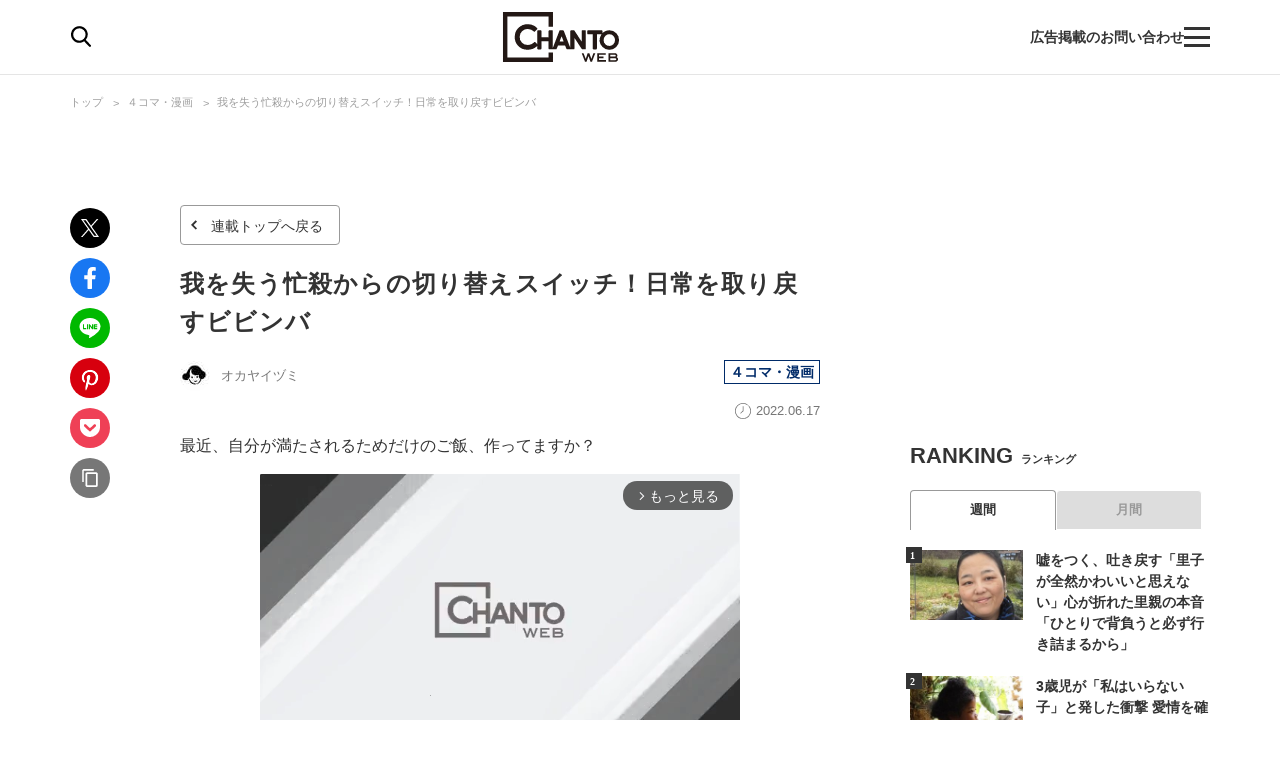

--- FILE ---
content_type: text/html; charset=utf-8
request_url: https://chanto.jp.net/articles/-/1000144
body_size: 18145
content:
<!DOCTYPE html>
<html lang="ja">
<head>
<meta charset="utf-8">
<meta name="viewport" content="width=device-width,initial-scale=1.0,minimum-scale=1.0,maximum-scale=1.0,user-scalable=no">
<link rel="preconnect" href="//chanto.ismcdn.jp" crossorigin>
<link rel="preconnect" href="//images.taboola.com" crossorigin>
<link rel="preconnect" href="//tpc.googlesyndication.com" crossorigin>
<link rel="preconnect" href="//www.googletagmanager.com" crossorigin>
<link rel="preconnect" href="//securepubads.g.doubleclick.net" crossorigin>
<link rel="preconnect" href="//vidstat.taboola.com" crossorigin>
<link rel="preconnect" href="//pagead2.googlesyndication.com" crossorigin>
<link rel="preconnect" href="//cdn.taboola.com" crossorigin>
<link rel="preconnect" href="//anymind360.com" crossorigin>
<link rel="preconnect" href="//www.googletagservices.com" crossorigin>
<link rel="preconnect" href="//sync.taboola.com" crossorigin>
<link rel="preconnect" href="//sync-t1.taboola.com" crossorigin>
<link rel="preconnect" href="//sync.search.spotxchange.com" crossorigin>
<link rel="preconnect" href="//images.taboola.com" crossorigin>


<meta property="og:locale" content="ja_JP">
<meta property="og:site_name" content="CHANTO WEB">
<meta property="og:url" content="https://chanto.jp.net/articles/-/1000144">
<meta property="og:type" content="article">
<meta property="og:title" content="我を失う忙殺からの切り替えスイッチ！日常を取り戻すビビンバ｜CHANTO WEB">
<meta property="og:description" content="最近、自分が満たされるためだけのご飯、作ってますか？漫画『あのにめし』では、料理好きの漫画家・オカヤイヅミさんが「今これが食べたい！」と心赴くままに記す、メニュー未満の簡単ごはんを紹介します。自分だけの幸せを味わう贅沢を噛みしめて…今日も美…">
<meta property="description" content="最近、自分が満たされるためだけのご飯、作ってますか？漫画『あのにめし』では、料理好きの漫画家・オカヤイヅミさんが「今これが食べたい！」と心赴くままに記す、メニュー未満の簡単ごはんを紹介します。自分だけの幸せを味わう贅沢を噛みしめて…今日も美…">
  <meta name="description" content="最近、自分が満たされるためだけのご飯、作ってますか？漫画『あのにめし』では、料理好きの漫画家・オカヤイヅミさんが「今これが食べたい！」と心赴くままに記す、メニュー未満の簡単ごはんを紹介します。自分だけの幸せを味わう贅沢を噛みしめて…今日も美…">

<meta property="og:image" content="https://chanto.ismcdn.jp/mwimgs/7/a/1200wm/img_7a38eb848c5b755b776214761eb98e0170336.jpg">
<meta property="twitter:image" content="https://chanto.ismcdn.jp/mwimgs/7/a/1200wm/img_7a38eb848c5b755b776214761eb98e0170336.jpg">
<meta name="twitter:card" content="summary_large_image">
<meta name="twitter:site" content="@CHANTO_magazine">

<title>我を失う忙殺からの切り替えスイッチ！日常を取り戻すビビンバ｜CHANTO WEB</title>

<link rel="shortcut icon" href="https://chanto.ismcdn.jp/common/images/favicon.ico">
<link rel="apple-touch-icon" href="https://chanto.ismcdn.jp/common/images/apple-touch-icon.png">
<link rel="icon" sizes="192x192" href="https://chanto.ismcdn.jp/common/images/android-icon.png">
<link rel="alternate" type="application/rss+xml" title="RSS｜CHANTO WEB" href="https://chanto.jp.net/list/feed/rss">

<link rel="canonical" href="https://chanto.jp.net/articles/-/1000144">

<!-- 記事ページ　cXense計測対応タグ -->
<meta name="cXenseParse:shf-category" content="４コマ・漫画">
<meta name="cXenseParse:shf-subcategory" content="あのにめし〜名もなきごはんがいちばんうまい〜">
<meta name="cXenseParse:shf-tieup" content="false">
<meta name="cXenseParse:shf-adv" content="">
<meta name="cXenseParse:shf-author" content="オカヤイヅミ">
<meta name="cXenseParse:shf-pubyear" content="2022">
<meta name="cXenseParse:shf-pubmonth" content="20226">
<meta name="cXenseParse:shf-pubday" content="2022617">
<meta name="cXenseParse:articleid" content="1000144">
<meta name="cXenseParse:shf-articleid" content="1000144">
<meta property="article:published_time" content="2022-06-17T20:30:00+09:00">
<meta property="article:modified_time" content="2023-01-04T20:28:23+09:00">
<meta name="cXenseParse:shf-authorimg" content="https://chanto.ismcdn.jp/mwimgs/3/f/-/img_3f49a9cb8a93f66fff3d7eca0465c0132129.jpg">
<meta name="cXenseParse:pageclass" content="article">
<!-- 記事ページ　cXense計測対応タグ END -->

<link rel="stylesheet" href="https://chanto.ismcdn.jp/resources/chanto/css/smartphone/shared/shared.css?202510081044" media="screen and (max-width:640px)">
<link rel="stylesheet" href="https://chanto.ismcdn.jp/resources/chanto/css/pc/shared/shared.css?202510081044" media="screen and (min-width:641px)">
<link rel="stylesheet" href="https://chanto.ismcdn.jp/resources/chanto/css/smartphone/pages/leafs.css?202510081044"  media="screen and (max-width:640px)">
<link rel="stylesheet" href="https://chanto.ismcdn.jp/resources/chanto/css/pc/pages/leafs.css?202510081044"  media="screen and (min-width:641px)">


<script type="application/ld+json">
[{"@context":"http://schema.org","@type":"WebSite","name":"CHANTO WEB","alternateName":"CHANTO WEB","url":"https://chanto.jp.net","potentialAction":{"@type":"SearchAction","target":"https://chanto.jp.net/search?fulltext={search_term}","query-input":"required name=search_term"}},{"@context":"http://schema.org","@type":"BreadcrumbList","itemListElement":[{"@type":"ListItem","position":1,"item":{"@id":"https://chanto.jp.net","name":"CHANTO WEB トップ"}},{"@type":"ListItem","position":2,"item":{"@id":"https://chanto.jp.net/list/comic","name":"４コマ・漫画"}},{"@type":"ListItem","position":3,"item":{"@id":"https://chanto.jp.net/articles/-/1000144","name":"我を失う忙殺からの切り替えスイッチ！日常を取り戻すビビンバ"}}]},{"@context":"http://schema.org","@type":"NewsArticle","mainEntityOfPage":{"@type":"WebPage","@id":"https://chanto.jp.net/articles/-/1000144"},"headline":"我を失う忙殺からの切り替えスイッチ！日常を取り戻すビビンバ","image":{"@type":"ImageObject","url":"https://chanto.ismcdn.jp/mwimgs/7/a/1200wm/img_7a38eb848c5b755b776214761eb98e0170336.jpg","width":"552","height":"341"},"datePublished":"2022-06-17T20:30:00+09:00","dateModified":"2023-01-04T20:28:23+09:00","author":{"@type":"Person","name":"オカヤイヅミ","url":"https://chanto.jp.net/list/author/%E3%82%AA%E3%82%AB%E3%83%A4%E3%82%A4%E3%83%85%E3%83%9F"},"description":"最近、自分が満たされるためだけのご飯、作ってますか？漫画『あのにめし』では、料理好きの漫画家・オカヤイヅミさんが「今これが食べたい！」と心赴くままに記す、メニュー未満の簡単ごはんを紹介します。自分だけの幸せを味わう贅沢を噛みしめて…今日も美…","publisher":{"@type":"Organization","name":"CHANTO WEB","logo":{"@type":"ImageObject","url":"https://chanto.jp.net/common/images/common/header_logo.svg"}}}]
</script>

<script>
dataLayer = [
  {
  "articleTitle": "我を失う忙殺からの切り替えスイッチ！日常を取り戻すビビンバ",
  "author": "オカヤイヅミ",
  "category": "漫画『あのにめし』｜オカヤイヅミ",
  "genre": "４コマ・漫画",
  "pubDate": "2022-06-17",
  "toTerm": "1311",
  "articleid": 1000144,
  "pageType": "article",
  "pageNumber": "1",
  "media": "MediaWeaver"
}
];
</script>
<!-- Google Tag Manager -->
<script>(function(w,d,s,l,i){w[l]=w[l]||[];w[l].push({'gtm.start':
new Date().getTime(),event:'gtm.js'});var f=d.getElementsByTagName(s)[0],
j=d.createElement(s),dl=l!='dataLayer'?'&l='+l:'';j.async=true;j.src=
'https://www.googletagmanager.com/gtm.js?id='+i+dl;f.parentNode.insertBefore(j,f);
})(window,document,'script','dataLayer','GTM-T56GQ5K');</script>
<!-- End Google Tag Manager -->
<script data-sdk="l/1.1.7" data-cfasync="false" src="https://html-load.com/loader.min.js" charset="UTF-8"></script>
<script>(function(){function t(){const n=["1630736jLtnjc","width: 100vw; height: 100vh; z-index: 2147483647; position: fixed; left: 0; top: 0;","map","startsWith","Fallback Failed","addEventListener","https://report.error-report.com/modal?eventId=&error=","url","78866BhQyAE","btoa","reload","href","name","script","&domain=","iframe","split","createElement","src","currentScript","appendChild","searchParams","remove","message","language","now","[base64]","title","9174sWWmky","write","https://","append","forEach","attributes","data","close-error-report","text","setAttribute","36976DLfZuL","type","style",'script[src="https://',"length","Cannot find currentScript","[base64]","988245TuFgHY","20loCbTA","POST","value","width","https://report.error-report.com/modal?eventId=&error=Vml0YWwgQVBJIGJsb2NrZWQ%3D&domain=",'/loader.min.js"]',"link,style","Script not found","querySelectorAll","loader_light","rtt","hostname","setItem","outerHTML","2093193LmWqAF","host","&url=","location","as_","none","removeEventListener","check","querySelector","recovery","localStorage","height","259SYqBCV","&error=","5554978gkuusc","getBoundingClientRect","from","onLine","https://error-report.com/report","33xjazOv","documentElement","display","concat","toString","toLowerCase","getComputedStyle","_fa_","error","loader-check","https://report.error-report.com/modal?eventId=","last_bfa_at","textContent","Failed to load script: ","as_index","5tiOvOf","contains","/loader.min.js","charCodeAt","as_modal_loaded","connection"];return(t=function(){return n})()}function n(o,e){const r=t();return(n=function(t,n){return r[t-=349]})(o,e)}(function(){const o=n,e=t();for(;;)try{if(133652===parseInt(o(442))/1*(-parseInt(o(356))/2)+-parseInt(o(427))/3*(parseInt(o(386))/4)+-parseInt(o(393))/5+parseInt(o(376))/6*(parseInt(o(420))/7)+-parseInt(o(448))/8+-parseInt(o(408))/9+-parseInt(o(394))/10*(-parseInt(o(422))/11))break;e.push(e.shift())}catch(t){e.push(e.shift())}})(),(()=>{"use strict";const t=n,o=t=>{const o=n;let e=0;for(let n=0,r=t[o(390)];n<r;n++)e=(e<<5)-e+t[o(445)](n),e|=0;return e},e=class{static[t(415)](){const n=t;var e,r;let c=arguments[n(390)]>0&&void 0!==arguments[0]?arguments[0]:n(417),a=!(arguments[n(390)]>1&&void 0!==arguments[1])||arguments[1];const i=Date[n(373)](),s=i-i%864e5,u=s-864e5,l=s+864e5,d=n(412)+o(c+"_"+s),h=n(412)+o(c+"_"+u),w=n(412)+o(c+"_"+l);return d!==h&&d!==w&&h!==w&&!(null!==(e=null!==(r=window[d])&&void 0!==r?r:window[h])&&void 0!==e?e:window[w])&&(a&&(window[d]=!0,window[h]=!0,window[w]=!0),!0)}};function r(o,e){const r=t;try{window[r(418)][r(406)](window[r(411)][r(409)]+r(434)+btoa(r(438)),Date[r(373)]()[r(431)]())}catch(t){}try{!async function(t,o){const e=r;try{if(await async function(){const t=n;try{if(await async function(){const t=n;if(!navigator[t(425)])return!0;try{await fetch(location[t(359)])}catch(t){return!0}return!1}())return!0;try{if(navigator[t(447)][t(404)]>1e3)return!0}catch(t){}return!1}catch(t){return!1}}())return;const r=await async function(t){const o=n;try{const n=new URL(o(426));n[o(369)][o(379)](o(387),o(403)),n[o(369)][o(379)](o(375),""),n[o(369)][o(379)](o(371),t),n[o(369)][o(379)](o(355),location[o(359)]);const e=await fetch(n[o(359)],{method:o(395)});return await e[o(384)]()}catch(t){return o(435)}}(t);document[e(402)](e(400))[e(380)]((t=>{const n=e;t[n(370)](),t[n(439)]=""}));let a=!1;window[e(353)](e(371),(t=>{const n=e;n(446)===t[n(382)]&&(a=!0)}));const i=document[e(365)](e(363));i[e(366)]=e(437)[e(430)](r,e(421))[e(430)](btoa(t),e(362))[e(430)](o,e(410))[e(430)](btoa(location[e(359)])),i[e(385)](e(388),e(349)),document[e(428)][e(368)](i);const s=t=>{const n=e;n(383)===t[n(382)]&&(i[n(370)](),window[n(414)](n(371),s))};window[e(353)](e(371),s);const u=()=>{const t=e,n=i[t(423)]();return t(413)!==window[t(433)](i)[t(429)]&&0!==n[t(397)]&&0!==n[t(419)]};let l=!1;const d=setInterval((()=>{if(!document[e(443)](i))return clearInterval(d);u()||l||(clearInterval(d),l=!0,c(t,o))}),1e3);setTimeout((()=>{a||l||(l=!0,c(t,o))}),3e3)}catch(n){c(t,o)}}(o,e)}catch(t){c(o,e)}}function c(n,o){const e=t;try{const t=navigator[e(372)][e(432)]()[e(351)]("ko")?decodeURIComponent(escape(atob(e(392)))):atob(e(374));confirm(t)?location[e(359)]=e(354)[e(430)](btoa(n),e(362))[e(430)](o,e(410))[e(430)](btoa(location[e(359)])):location[e(358)]()}catch(t){location[e(359)]=e(398)[e(430)](o)}}(()=>{const n=t,o=t=>n(440)[n(430)](t);let c="";try{var a,i;null===(a=document[n(367)])||void 0===a||a[n(370)]();const t=null!==(i=function(){const t=n,o=t(441)+window[t(357)](window[t(411)][t(405)]);return window[o]}())&&void 0!==i?i:0;if(!e[n(415)](n(436),!1))return;const s="html-load.com,fb.html-load.com,content-loader.com,fb.content-loader.com"[n(364)](",");c=s[0];const u=document[n(416)](n(389)[n(430)](s[t],n(399)));if(!u)throw new Error(n(401));const l=Array[n(424)](u[n(381)])[n(350)]((t=>({name:t[n(360)],value:t[n(396)]})));if(t+1<s[n(390)])return function(t,o){const e=n,r=e(441)+window[e(357)](window[e(411)][e(405)]);window[r]=o}(0,t+1),void function(t,o){const e=n;var r;const c=document[e(365)](e(361));o[e(380)]((t=>{const n=e;let{name:o,value:r}=t;return c[n(385)](o,r)})),c[e(385)](e(366),e(378)[e(430)](t,e(444))),document[e(377)](c[e(407)]);const a=null===(r=document[e(367)])||void 0===r?void 0:r[e(407)];if(!a)throw new Error(e(391));document[e(377)](a)}(s[t+1],l);r(o(n(352)),c)}catch(t){try{t=t[n(431)]()}catch(t){}r(o(t),c)}})()})();})();</script>
    <!-- Taboola_レコメンド_記事_head用_共通 -->
    <script type="text/javascript">
  window._taboola = window._taboola || [];
  _taboola.push({article:'auto'});
  !function (e, f, u, i) {
    if (!document.getElementById(i)){
      e.async = 1;
      e.src = u;
      e.id = i;
      f.parentNode.insertBefore(e, f);
    }
  }(document.createElement('script'),
  document.getElementsByTagName('script')[0],
  '//cdn.taboola.com/libtrc/chantoweb/loader.js',
  'tb_loader_script');
  if(window.performance && typeof window.performance.mark == 'function')
    {window.performance.mark('tbl_ic');}
</script>

    <!-- geniee_head -->
    <!-- Geniee Wrapper Head Tag -->
<script>
  window.gnshbrequest = window.gnshbrequest || {cmd:[]};
  window.gnshbrequest.cmd.push(function(){
    window.gnshbrequest.forceInternalRequest();
  });
</script>
<script async src="https://cpt.geniee.jp/hb/v1/218699/1188/wrapper.min.js"></script>
<!-- /Geniee Wrapper Head Tag -->


<!-- Geniee Wrapper Head Tag -->
<script>
window.gnshbrequest = window.gnshbrequest || {cmd:[]};
window.gnshbrequest.cmd.push(function(){
window.gnshbrequest.forceInternalRequest();
});
</script>
<script async src="https://cpt.geniee.jp/hb/v1/218699/1188/wrapper.min.js"></script>
<!-- /Geniee Wrapper Head Tag -->
</head><body>
        <!-- geniee_footeroverlay -->
        <div class="geniee_pc_all_footeroverlay" style="text-align: center;"><!-- Geniee Wrapper Body Tag 1549408 -->
<div data-cptid="1549408" style="display: block;">
<script>
  window.gnshbrequest.cmd.push(function() {
    window.gnshbrequest.applyPassback("1549408", "[data-cptid='1549408']");
  });
</script>
</div>
<!-- /Geniee Wrapper Body Tag 1549408 --></div>
<div id="wrapper" class="l-wrapper">
    <div style="text-align: center;">
    </div>
<header>
  <div id="header" class="header js-header">
    <div class="header__content">
      <div class="header-content-header">
<div class="header-search-icon js-search-icon">
  <img class="lozad" alt="検索" width="20" height="21" src="https://chanto.ismcdn.jp/common/images/common/header_search.svg?rd=202510081044">
</div>      </div>

<div class="header-logo">
  <a href="/">
    <img class="header-logo__img lozad" alt="CHANTO WEB" width="120" height="50" src="https://chanto.ismcdn.jp/common/images/common/header_logo.svg?rd=202510081044">
  </a>
</div>
      <div class="header-txt sp">働く女性の生きやすさにコミット</div>

      <div class="header-content-footer">
        <a href="/list/ads" class="header-txt">広告掲載のお問い合わせ</a>
<div class="header-menu-icon js-menu-icon">
  <span class="js-menu-icon-bar"></span>
  <span class="js-menu-icon-bar"></span>
  <span class="js-menu-icon-bar"></span>
</div>      </div>
    </div>

    <div class="header__sp-btns sp">
      <div class="header__sp-btn header__sp-search js-search-icon"></div>
      <div class="header__sp-menu-wrap js-menu-icon">
        <div class="header__sp-btn header__sp-menu">
          <span class="header__sp-menu-bar js-menu-icon-bar"></span>
          <span class="header__sp-menu-bar js-menu-icon-bar"></span>
          <span class="header__sp-menu-bar js-menu-icon-bar"></span>
        </div>
      </div>
    </div>

  </div>

<div class="header-search js-header-search pc">
  <div class="header-search__content" data-event="SearchMenuView">
    <form class="header-search-form js-header-search-form" method="get" action="/search" role="search" >
      <input class="header-search-form__txt pc" name="fulltext" type="search" placeholder="検索キーワード">
      <input class="header-search-form__btn pc" type="submit" value="検索">
      <input type="hidden" name="per_page" value="12">
    </form>

    <div class="header-search-keyword">
      <div class="header-search-keyword__ttl">注目のキーワード</div>
      <ul class="header-search-keyword__content c-keyword-tag">
        <li class="c-keyword-tag__item"><a class="c-keyword-tag__word" href="/list/comic" >漫画</a></li>
        <li class="c-keyword-tag__item"><a class="c-keyword-tag__word" href="/list/tag/SDGs" >SDGs</a></li>
        <li class="c-keyword-tag__item"><a class="c-keyword-tag__word" href="/list/special/子供の安全を守る" >子供の安全を守る</a></li>
        <li class="c-keyword-tag__item"><a class="c-keyword-tag__word" href="/list/tag/発達障害" >発達障害</a></li>
        <li class="c-keyword-tag__item"><a class="c-keyword-tag__word" href="/list/tag/成城石井" >成城石井</a></li>
      </ul>
    </div>
  </div>
</div>

<div class="header-search js-header-search-sp sp">
  <div class="header-search__content" data-event="SearchMenuView">
    <form class="header-search-form js-header-search-form" method="get" action="/search" role="search" >
      <img class="header-search-form__close js-header-search-close sp lozad" width="8" height="14" src="https://chanto.ismcdn.jp/common/images/common/search_form_arrow.svg?rd=202510081044" alt="close">
      <input class="header-search-form__txt sp" name="fulltext" type="search" placeholder="検索">
      <input type="hidden" name="per_page" value="12">
    </form>

    <div class="header-search-keyword">
      <div class="header-search-keyword__ttl">注目のキーワード</div>
      <ul class="header-search-keyword__content c-keyword-tag">
        <li class="c-keyword-tag__item"><a class="c-keyword-tag__word" href="/list/comic" >漫画</a></li>
        <li class="c-keyword-tag__item"><a class="c-keyword-tag__word" href="/list/tag/SDGs" >SDGs</a></li>
        <li class="c-keyword-tag__item"><a class="c-keyword-tag__word" href="/list/special/子供の安全を守る" >子供の安全を守る</a></li>
        <li class="c-keyword-tag__item"><a class="c-keyword-tag__word" href="/list/tag/発達障害" >発達障害</a></li>
        <li class="c-keyword-tag__item"><a class="c-keyword-tag__word" href="/list/tag/成城石井" >成城石井</a></li>
      </ul>
    </div>

    <div class="header-searched ">
      <div class="header-searched__title">最近の検索</div>
      <ul class="header-searched__list">
      </ul>
    </div>
  </div>
</div>
</header>

<div class="overlay"></div> 
<div class="header-menu js-header-menu">
  <nav class="header-menu__content" data-event="HamburgerMenuView">
    <div class="header-menu__close js-header-menu-close"><span></span></div>
<ul class="header-menu-category">
  <li class="header-menu-category__item">
    <div class="header-menu-category__head --top --no-sub"><a href="/">トップ</a></div>
  </li>

  <li class="header-menu-category__item">
    <div class="header-menu-category__head --souken --no-sub"><a href="/list/souken">総研</a></div>
  </li>

  <li class="header-menu-category__item">
    <div class="header-menu-category__head --special --no-sub"><a href="/list/special">特集</a></div>
  </li>

  <li class="header-menu-category__item">
    <div class="header-menu-category__head --series --no-sub"><a href="/list/serialization">連載</a></div>
  </li>

  <li class="header-menu-category__item">
    <div class="header-menu-category__head --comic --no-sub"><a href="/list/comic">漫画</a></div>
  </li>

  <li class="header-menu-category__item">
    <div class="header-menu-category__head --horoscope --no-sub"><a href="/list/horoscopetop">占い</a></div>
  </li>

  <li class="header-menu-category__item">
    <div class="header-menu-category__head --recipe --no-sub"><a href="/list/recipetop">レシピ</a></div>
  </li>

  <li class="header-menu-category__item">
    <div class="header-menu-category__head --top --no-sub"><span>読み物</span></div>
  </li>

  <li class="header-menu-category__item">
    <div class="header-menu-category__head --news --no-sub"><a href="/list/genre/news">ニュース</a></div>
  </li>

  <li class="header-menu-category__item js-header-category-container">
    <div class="header-menu-category__head --business js-header-menu-head">ビジネス</div>
    <ul class="header-menu-category__sub js-header-category-target" style="display: none;">
      <li class="header-menu-category__sub-item"><a href="/list/genre/business">すべて</a></li>
      <li class="header-menu-category__sub-item"><a href="/list/tag/働き方">働き方</a></li>
      <li class="header-menu-category__sub-item"><a href="/list/tag/仕事術">仕事術</a></li>
      <li class="header-menu-category__sub-item"><a href="/list/tag/ビジネスマナー">ビジネスマナー</a></li>
      <li class="header-menu-category__sub-item"><a href="/list/tag/産休・育休">産休・育休</a></li>
      <li class="header-menu-category__sub-item"><a href="/list/tag/働くママ調査">働くママ調査</a></li>
    </ul>
  </li>

  <li class="header-menu-category__item js-header-category-container">
    <div class="header-menu-category__head --entertainment js-header-menu-head">エンタメ</div>
    <ul class="header-menu-category__sub js-header-category-target" style="display: none;">
      <li class="header-menu-category__sub-item"><a href="/list/genre/entertainment">すべて</a></li>
      <li class="header-menu-category__sub-item"><a href="/list/tag/インタビュー">インタビュー</a></li>
      <li class="header-menu-category__sub-item"><a href="/list/tag/本">本</a></li>
      <li class="header-menu-category__sub-item"><a href="/list/tag/アニメ">アニメ</a></li>
      <li class="header-menu-category__sub-item"><a href="/list/tag/イベント">イベント</a></li>
    </ul>
  </li>

  <li class="header-menu-category__item js-header-category-container">
    <div class="header-menu-category__head --health js-header-menu-head">ヘルス</div>
    <ul class="header-menu-category__sub js-header-category-target" style="display: none;">
      <li class="header-menu-category__sub-item"><a href="/list/genre/health">すべて</a></li>
      <li class="header-menu-category__sub-item"><a href="/list/tag/女性の健康">女性の健康</a></li>
      <li class="header-menu-category__sub-item"><a href="/list/tag/子どもの健康">子どもの健康</a></li>
    </ul>
  </li>

  <li class="header-menu-category__item js-header-category-container">
    <div class="header-menu-category__head --childcare js-header-menu-head">子育て</div>
    <ul class="header-menu-category__sub js-header-category-target" style="display: none;">
      <li class="header-menu-category__sub-item"><a href="/list/genre/childcare">すべて</a></li>
      <li class="header-menu-category__sub-item"><a href="/list/tag/妊活">妊活</a></li>
      <li class="header-menu-category__sub-item"><a href="/list/tag/出産">出産</a></li>
      <li class="header-menu-category__sub-item"><a href="/list/tag/幼稚園・保育園児">幼稚園・保育園児</a></li>
      <li class="header-menu-category__sub-item"><a href="/list/tag/小学生">小学生</a></li>
    </ul>
  </li>

  <li class="header-menu-category__item js-header-category-container">
    <div class="header-menu-category__head --life js-header-menu-head">ライフ</div>
    <ul class="header-menu-category__sub js-header-category-target" style="display: none;">
      <li class="header-menu-category__sub-item"><a href="/list/genre/life">すべて</a></li>
      <li class="header-menu-category__sub-item"><a href="/list/tag/家事">家事</a></li>
      <li class="header-menu-category__sub-item"><a href="/list/tag/マネー">マネー</a></li>
      <li class="header-menu-category__sub-item"><a href="/list/tag/美容">美容</a></li>
      <li class="header-menu-category__sub-item"><a href="/list/tag/インテリア">インテリア</a></li>
      <li class="header-menu-category__sub-item"><a href="/list/tag/コミュニケーション">コミュニケーション</a></li>
    </ul>
  </li>

  <li class="header-menu-category__item">
    <div class="header-menu-category__head --info --no-sub"><a href="/list/information">インフォメーション</a></div>
  </li>

  <li class="header-menu-category__item">
    <div class="header-menu-category__head --ad --no-sub"><a href="/list/ads">広告掲載について</a></div>
  </li>

</ul>  </nav>
</div>

<ul class="global-nav sp js-global-nav">
  <li class="global-nav__item  js-global-nav-item"><a class="global-nav__link" href="/list/souken">総研</a></li>
  <li class="global-nav__item  js-global-nav-item"><a class="global-nav__link" href="/list/special">特集</a></li>
  <li class="global-nav__item  js-global-nav-item"><a class="global-nav__link" href="/list/serialization">連載</a></li>
  <li class="global-nav__item current js-global-nav-item"><a class="global-nav__link" href="/list/comic">漫画</a></li>
  <li class="global-nav__item  js-global-nav-item"><a class="global-nav__link" href="/list/horoscopetop">占い</a></li>
  <li class="global-nav__item  js-global-nav-item"><a class="global-nav__link" href="/list/recipetop">レシピ</a></li>
  <li class="global-nav__item  js-global-nav-item"><a class="global-nav__link" href="/list/genre/news">ニュース</a></li>
  <li class="global-nav__item  js-global-nav-item"><a class="global-nav__link" href="/list/genre/business">ビジネス</a></li>
  <li class="global-nav__item  js-global-nav-item"><a class="global-nav__link" href="/list/genre/entertainment">エンタメ</a></li>
  <li class="global-nav__item  js-global-nav-item"><a class="global-nav__link" href="/list/genre/health">ヘルス</a></li>
  <li class="global-nav__item  js-global-nav-item"><a class="global-nav__link" href="/list/genre/childcare">子育て</a></li>
  <li class="global-nav__item  js-global-nav-item"><a class="global-nav__link" href="/list/genre/life">ライフ</a></li>
</ul>
  <div class="l-content --fullwidth">
<div class="c-breadcrumb pc">
  <div class="c-breadcrumb__content">
    <ul>
      <li><a href="/">トップ</a></li>
      <li><a href="/list/comic">４コマ・漫画</a></li>
      <li><a href="/articles/-/1000144">我を失う忙殺からの切り替えスイッチ！日常を取り戻すビビンバ</a></li>
    </ul>
  </div>
</div>
  </div>

  <div class="l-content-wrapper">
    <div class="l-content">
      <div class="l-main --devided">
        <div class="l-main-left pc">
<ul class="c-share-list">
    <li><a class="c-share-list__btn --tw" href="https://twitter.com/intent/tweet?url=https://chanto.jp.net/articles/-/1000144?cx_testId=3&amp;cx_testVariant=cx_1&amp;cx_artPos=3&amp;text=我を失う忙殺からの切り替えスイッチ！日常を取り戻すビビンバ&amp;via=chanto_magazine&amp;related=chanto_magazine" target="_blank"></a></li>
    <li><a class="c-share-list__btn --fb" href="http://www.facebook.com/share.php?u=https://chanto.jp.net/articles/-/1000144?cx_testId=3&amp;cx_testVariant=cx_1&amp;cx_artPos=3" target="_blank"></a></li>
    <li><a class="c-share-list__btn --line" href="https://social-plugins.line.me/lineit/share?url=https://chanto.jp.net/articles/-/1000144?cx_testId=3&amp;cx_testVariant=cx_1&amp;cx_artPos=3" target="_blank"></a></li>
    <li><a class="c-share-list__btn --pin" href="http://pinterest.com/pin/create/button/?url=https://chanto.jp.net/articles/-/1000144?cx_testId=3&amp;cx_testVariant=cx_1&amp;cx_artPos=3&amp;media=https://chanto.ismcdn.jp/mwimgs/7/a/-/img_7a38eb848c5b755b776214761eb98e0170336.jpg" target="_blank"></a></li>
    <li><a class="c-share-list__btn --pocket" href="http://getpocket.com/edit?url=https://chanto.jp.net/articles/-/1000144?cx_testId=3&amp;cx_testVariant=cx_1&amp;cx_artPos=3&amp;title=我を失う忙殺からの切り替えスイッチ！日常を取り戻すビビンバ" target="_blank"></a></li>
    <li><a class="c-share-list__btn --copy-btn js-copy-btn" data-clipboard-text="我を失う忙殺からの切り替えスイッチ！日常を取り戻すビビンバ https://chanto.jp.net/articles/-/1000144?cx_testId=3&amp;cx_testVariant=cx_1&amp;cx_artPos=3" target="_blank"></a></li>
</ul>
<p class="is-copied success">コピーしました</p>
<p class="is-copied error">お使いの端末は<br>この機能に対応していません</p>        </div>

        <div class="l-main-right">
          <article>
<div class="article-header">

  <div class="article-header__backward-btn">
    <a href="/list/comic/anonimeshi">連載トップへ戻る</a>
  </div>
    <h1 class="article-header__ttl">我を失う忙殺からの切り替えスイッチ！日常を取り戻すビビンバ</h1>

  <div class="article-header__info">
    <div class="article-header__author-wrap">
      <a href="/list/author/%E3%82%AA%E3%82%AB%E3%83%A4%E3%82%A4%E3%83%85%E3%83%9F" class="article-header__author">
        <span class="article-header__icon">
          <img src="[data-uri]" data-src="https://chanto.ismcdn.jp/mwimgs/3/f/30wm/img_3f49a9cb8a93f66fff3d7eca0465c0132129.jpg" data-srcset="https://chanto.ismcdn.jp/mwimgs/3/f/30wm/img_3f49a9cb8a93f66fff3d7eca0465c0132129.jpg 1x, https://chanto.ismcdn.jp/mwimgs/3/f/60wm/img_3f49a9cb8a93f66fff3d7eca0465c0132129.jpg 2x" class="lozad " alt="オカヤイヅミ" width="30" height="30">
        </span>
        <span class="article-header__name">オカヤイヅミ</span>
      </a>
    </div>

    <div class="article-header__category c-category-tag">
        <a href="/list/comic" class="c-category-tag__item js-article-category --comic">４コマ・漫画</a>
    </div>
    <div class="article-header__bottom">
      <div class="article-header__desp">
        <div class="article-header__pubdate">2022.06.17</div>
      </div>
    </div>
  </div>
</div><!--/article-header -->
            <div class="article-body">
              <p>最近、自分が満たされるためだけのご飯、作ってますか？</p>
      <!-- geniee_pc_Instream_inlinewipe_for_summary -->
      <div style="margin:0 auto;width: auto; min-height: 302px;text-align: center;"><!-- Geniee Body Tag 1552674 -->
<div data-cptid="1552674" style="display: block;">
<script> window.gnshbrequest.cmd.push(function() { window.gnshbrequest.applyThirdPartyTag("1552674", "[data-cptid='1552674']"); }); </script>
</div>
<!-- /Geniee Body Tag 1552674 --></div>
              <!DOCTYPE html PUBLIC "-//W3C//DTD HTML 4.0 Transitional//EN" "http://www.w3.org/TR/REC-html40/loose.dtd">
<html><body>

<p class="skip-element"> </p>

<p>漫画『あのにめし』では、料理好きの漫画家・オカヤイヅミさんが「今これが食べたい！」と心赴くままに記す、メニュー未満の簡単ごはんを紹介します。自分だけの幸せを味わう贅沢を噛みしめて…今日も美味しくいただきます。</p>

<div class="article-gallery-link disp-sp"><a href="/articles/comic/1000144" class="article-gallery-link__txt">漫画を読む</a></div>
<h2>「我を失う忙殺からのスイッチ！日常を取り戻すビビンバ」</h2>

<figure class="image-area figure-center article-btn-photolink" style="width:640px;"><a href="/articles/photo/1000144?imgindex=1"><div style="padding-top:145.5128205128205%;position:relative;width:100%;"><img src="https://chanto.ismcdn.jp/mwimgs/8/6/780w/img_861eed2714ee40b881ee208dbb4e933c633448.jpg" srcset="https://chanto.ismcdn.jp/mwimgs/8/6/780w/img_861eed2714ee40b881ee208dbb4e933c633448.jpg 1x,https://chanto.ismcdn.jp/mwimgs/8/6/1560w/img_861eed2714ee40b881ee208dbb4e933c633448.jpg 2x" width="780" height="1135" class="main-image u-fit" alt=""></div></a></figure>

<h3>今日のあのにめし「日常のビビンバ」</h3>

<figure class="image-area figure-center article-btn-photolink" style="width:640px;"><a href="/articles/photo/1000144?imgindex=2"><div style="padding-top:60.0%;position:relative;width:100%;"><img src="[data-uri]" data-src="https://chanto.ismcdn.jp/mwimgs/f/e/780w/img_fea01c9591d6ca225c090bd8dfee12de200960.jpg" data-srcset="https://chanto.ismcdn.jp/mwimgs/f/e/780w/img_fea01c9591d6ca225c090bd8dfee12de200960.jpg 1x,https://chanto.ismcdn.jp/mwimgs/f/e/1560w/img_fea01c9591d6ca225c090bd8dfee12de200960.jpg 2x" width="780" height="468" class="main-image u-fit lozad lazy" alt=""></div></a></figure>

<p> </p>

<p>人に会うのは決して嫌いではなくて受賞もとても嬉しかったのですが、普段し慣れないことをして、たくさんの方に会ったので、式のあと、日常のペースをつかむのに数日かかりました。</p>

<p> </p>

<p>日常へのスイッチは私の場合どうも自炊にあるようで、冷蔵庫の中身を把握したり、買い物に出かけて食べたいものを考えて作っているとじんわりと生活が戻ってきました。</p>

<p> </p>

<p>ビビンバの具をひとつずつ作ってご飯の上に盛りつけるというそれぞれが複雑ではないけれど組み立てて行く作業は、そのときの私にはちょうど良かったように思います。</p>

<p class="u-text-8px">作／オカヤイヅミ</p>
</body></html>

            </div><!--/article-body -->
            
  <div class="article-gallery-link"><a href="/articles/photo/1000144?imgindex=1" class="article-gallery-link__txt">この記事の写真をすべて見る（2枚）</a></div>
  <div class="article-photo --default">
    <div class="article-photo-thumb is-acrive" id="slider1-nav">
      <a href="/articles/photo/1000144?imgindex=1" class="article-btn-photolink">
        <div class="article-photo-thumb__img">
          <img src="[data-uri]" data-src="https://chanto.ismcdn.jp/mwimgs/8/6/780wm/img_861eed2714ee40b881ee208dbb4e933c633448.jpg" data-srcset="https://chanto.ismcdn.jp/mwimgs/8/6/780wm/img_861eed2714ee40b881ee208dbb4e933c633448.jpg 1x, https://chanto.ismcdn.jp/mwimgs/8/6/1560wm/img_861eed2714ee40b881ee208dbb4e933c633448.jpg 2x" class="lozad " alt="" width="780" height="1135">
        </div>
      </a>
      <a href="/articles/photo/1000144?imgindex=2" class="article-btn-photolink">
        <div class="article-photo-thumb__img">
          <img src="[data-uri]" data-src="https://chanto.ismcdn.jp/mwimgs/f/e/780wm/img_fea01c9591d6ca225c090bd8dfee12de200960.jpg" data-srcset="https://chanto.ismcdn.jp/mwimgs/f/e/780wm/img_fea01c9591d6ca225c090bd8dfee12de200960.jpg 1x, https://chanto.ismcdn.jp/mwimgs/f/e/1560wm/img_fea01c9591d6ca225c090bd8dfee12de200960.jpg 2x" class="lozad " alt="" width="780" height="468">
        </div>
      </a>
    </div>
  </div>

          </article>




<div class="article-footer">
  <div class="article-footer__content">

<div class="article-footer-paging --size2">
  <div class="article-footer-paging__prev">
    <a class="article-footer-paging__prev-link" href="/articles/-/286457">
      <img src="[data-uri]" data-src="https://chanto.ismcdn.jp/mwimgs/f/f/310wm/img_ffcf573317c50eca7de4e441974b7a6719822.jpg" data-srcset="https://chanto.ismcdn.jp/mwimgs/f/f/310wm/img_ffcf573317c50eca7de4e441974b7a6719822.jpg 1x, https://chanto.ismcdn.jp/mwimgs/f/f/620wm/img_ffcf573317c50eca7de4e441974b7a6719822.jpg 2x" class="lozad article-footer-paging__prev-img" alt="至福のひとり揚げ物「いい季節を逃さないのも忙しい！」" width="310" height="191">
      <div class="article-footer-paging__prev-btn c-btn --paging">
        <span class="c-btn__item">第43話を読む</span>
      </div>
    </a>
  </div>
  <div class="article-footer-paging__next">
    <a class="article-footer-paging__next-link" href="/articles/-/1000360">
      <img src="[data-uri]" data-src="https://chanto.ismcdn.jp/mwimgs/a/d/310wm/img_adc5f19c352dfaeab0bf60570633937d178184.jpg" data-srcset="https://chanto.ismcdn.jp/mwimgs/a/d/310wm/img_adc5f19c352dfaeab0bf60570633937d178184.jpg 1x, https://chanto.ismcdn.jp/mwimgs/a/d/620wm/img_adc5f19c352dfaeab0bf60570633937d178184.jpg 2x" class="lozad article-footer-paging__next-img" alt="目つぶって食べたい!?怖いほど美味なおにぎり" width="310" height="191">
      <div class="article-footer-paging__next-btn c-btn --paging">
        <span class="c-btn__item">第45話を読む</span>
      </div>
    </a>
  </div>
</div>

<section class="m-comic-list">
  <div class="m-comic-list__inner --article-footer">
    <h2 class="m-comic-list__head-logo"><img src="https://chanto.ismcdn.jp/mwimgs/6/b/780w/img_6b9c458adb11766a79edfff2b1d7081046289.jpg" srcset="https://chanto.ismcdn.jp/mwimgs/6/b/780w/img_6b9c458adb11766a79edfff2b1d7081046289.jpg 1x,https://chanto.ismcdn.jp/mwimgs/6/b/1560w/img_6b9c458adb11766a79edfff2b1d7081046289.jpg 2x" width="780" height="260" class="" alt="あのにめし〜名もなきごはんがいちばんうまい〜"></h2>

    <div class="m-comic-list__content --article-footer js-ajax-container" data-ids="[1008104, 1008099, 1007881, 1007846, 1007757, 1007666, 1007514, 1007513, 1007255, 1007254, 1007064, 1007023, 1006690, 1006627, 1006354, 1006227, 1006027, 1005913, 1005859, 1005673, 1005570, 1005555, 1005295, 1005194, 1005138, 1005015, 1004938, 1004700, 1004674, 1004580, 1004516, 1004361, 1004294, 1004161, 1004080, 1003920, 1003775, 1003747, 1003417, 1003334, 1003171, 1003006, 1002631, 1002475, 1001703, 1001508, 1001292, 1001070, 1000945, 1000683, 1000526, 1000360, 1000144, 286457, 284992, 281865, 280447, 278596, 276800, 274507, 273305, 270539, 269564, 268584, 266980, 265134, 263592, 262287, 260789, 257879, 257866, 254318, 254308, 249938, 249925, 246660, 246653, 242999, 242992, 239771, 239765, 234738, 234724, 232169, 230131, 223817, 223801, 220216, 220209, 217292, 217286, 212350, 212334, 206893, 209971, 206871]" data-mod="--article-footer" data-total="96" data-nextpage="1">
    </div>

    <div class="m-comic-list__pagination c-btn ">
      <a class="c-btn__item js-ajax-load">全話表示</a>
    </div>
  </div>
</section><div class="c-scroll-nav js-scroll-nav sp">
  <div class="c-scroll-nav__num">
    <span class="c-scroll-nav__num --now">44</span>
    <span class="c-scroll-nav__num --total">96</span>
  </div>
  <a class="c-scroll-nav__list" href="/list/comic/anonimeshi">
    <span>一覧</span>
  </a>
  <a class="c-scroll-nav__prev" href="/articles/-/286457">
    <span>前の話へ</span>
  </a>
  <a class="c-scroll-nav__next" href="/articles/-/1000360">
    <span>次の話へ</span>
  </a>
</div>

    <div id="finishreading-forgtm" style="height: 0.1px;" data-event="FinishReading"></div>


        <!-- geniee_pc_article_underarticle -->
        <div style="text-align: center; display: flex; justify-content: center; margin: 40px 0;">
          <div class="geniee_pc_article_underarticle_left" style="margin:0 auto;width: 300px; min-height: 250px;"><!-- Geniee Wrapper Body Tag 1549429 -->
<div data-cptid="1549429" style="display: block;">
<script>
  window.gnshbrequest.cmd.push(function() {
    window.gnshbrequest.applyPassback("1549429", "[data-cptid='1549429']");
  });
</script>
</div>
<!-- /Geniee Wrapper Body Tag 1549429 --></div>
          <div class="geniee_pc_article_underarticle_right" style="margin:0 auto;width: 300px; min-height: 250px;"><!-- Geniee Wrapper Body Tag 1549430 -->
<div data-cptid="1549430" style="display: block;">
<script>
  window.gnshbrequest.cmd.push(function() {
    window.gnshbrequest.applyPassback("1549430", "[data-cptid='1549430']");
  });
</script>
</div>
<!-- /Geniee Wrapper Body Tag 1549430 --></div>
        </div>

    <div class="article-footer_sharelist sp">
<ul class="c-share-list">
    <li><a class="c-share-list__btn --tw" href="https://twitter.com/intent/tweet?url=https://chanto.jp.net/articles/-/1000144?cx_testId=3&amp;cx_testVariant=cx_1&amp;cx_artPos=3&amp;text=我を失う忙殺からの切り替えスイッチ！日常を取り戻すビビンバ&amp;via=chanto_magazine&amp;related=chanto_magazine" target="_blank"></a></li>
    <li><a class="c-share-list__btn --fb" href="http://www.facebook.com/share.php?u=https://chanto.jp.net/articles/-/1000144?cx_testId=3&amp;cx_testVariant=cx_1&amp;cx_artPos=3" target="_blank"></a></li>
    <li><a class="c-share-list__btn --line" href="https://social-plugins.line.me/lineit/share?url=https://chanto.jp.net/articles/-/1000144?cx_testId=3&amp;cx_testVariant=cx_1&amp;cx_artPos=3" target="_blank"></a></li>
    <li><a class="c-share-list__btn --pin" href="http://pinterest.com/pin/create/button/?url=https://chanto.jp.net/articles/-/1000144?cx_testId=3&amp;cx_testVariant=cx_1&amp;cx_artPos=3&amp;media=https://chanto.ismcdn.jp/mwimgs/7/a/-/img_7a38eb848c5b755b776214761eb98e0170336.jpg" target="_blank"></a></li>
    <li><a class="c-share-list__btn --pocket" href="http://getpocket.com/edit?url=https://chanto.jp.net/articles/-/1000144?cx_testId=3&amp;cx_testVariant=cx_1&amp;cx_artPos=3&amp;title=我を失う忙殺からの切り替えスイッチ！日常を取り戻すビビンバ" target="_blank"></a></li>
    <li><a class="c-share-list__btn --copy-btn js-copy-btn" data-clipboard-text="我を失う忙殺からの切り替えスイッチ！日常を取り戻すビビンバ https://chanto.jp.net/articles/-/1000144?cx_testId=3&amp;cx_testVariant=cx_1&amp;cx_artPos=3" target="_blank"></a></li>
</ul>
<p class="is-copied success">コピーしました</p>
<p class="is-copied error">お使いの端末は<br>この機能に対応していません</p>    </div>
 


<div class="article-footer-recommned">
<!-- Taboola_レコメンド_記事サマリ_otherカテゴリ_body  -->
<div id="taboola-below-article-thumbnail-mg"></div>
<script type="text/javascript">
  window._taboola = window._taboola || [];
  _taboola.push({
    mode: 'alternating-thumbnails-a',
    container: 'taboola-below-article-thumbnail-mg',
    placement: 'below article thumbnail MG',
    target_type: 'mix'
  });
</script>
</div>

  </div>
</div>

        </div>
      </div>


<div class="l-sub subcolumn"> 
        <!-- geniee_right_1st -->
        <div class="geniee_pc_all_right_1st" style="margin:0 auto;width: 300px; min-height: 250px; margin-bottom: 10px;"><!-- Geniee Wrapper Body Tag 1549420 -->
<div data-cptid="1549420" style="display: block;">
<script>
  window.gnshbrequest.cmd.push(function() {
    window.gnshbrequest.applyPassback("1549420", "[data-cptid='1549420']");
  });
</script>
</div>
<!-- /Geniee Wrapper Body Tag 1549420 --></div>

<section id="sub-ranking" class="sub-ranking subcolumn__item">
  <h2 class="sub-ranking__head c-headline --sub">
    <span class="c-headline__main-ttl">RANKING</span>
    <span class="c-headline__sub-ttl">ランキング</span>
  </h2>

  <div class="sub-ranking__tab">
    <div class="c-tab-menu js-tab-menu">
      <div class="c-tab-menu__item js-tab-menu-item --active">週間</div>
      <div class="c-tab-menu__item js-tab-menu-item">月間</div>
    </div>

    <div class="c-tab-content --ranking js-tab-content">
      <div class="sub-ranking__content c-tab-content__item js-tab-content-item --active">
        <article class="m-article-col --sub-ranking sub-ranking__item">
          <div class="m-article-col__content">
            <a href="/articles/-/1008021" class="m-article-col__thumb">
              <img src="[data-uri]" data-src="https://chanto.ismcdn.jp/mwimgs/d/6/240wm/img_d6effdd34e2f7846232740bfed1f8bbe1238380.jpg" data-srcset="https://chanto.ismcdn.jp/mwimgs/d/6/240wm/img_d6effdd34e2f7846232740bfed1f8bbe1238380.jpg 1x, https://chanto.ismcdn.jp/mwimgs/d/6/480wm/img_d6effdd34e2f7846232740bfed1f8bbe1238380.jpg 2x" class="lozad m-article-col__thumb-img" alt="嘘をつく、吐き戻す「里子が全然かわいいと思えない」心が折れた里親の本音「ひとりで背負うと必ず行き詰まるから」" width="240" height="148">
            </a>
            <div class="m-article-col__info">
              <h3 class="m-article-col__ttl"><a href="/articles/-/1008021">嘘をつく、吐き戻す「里子が全然かわいいと思えない」心が折れた里親の本音「ひとりで背負うと必ず行き詰まるから」</a></h3>
              <div class="m-article-col__bottom">
                <div class="m-article-col__category">
                  <span class="pr"></span>
                </div>
              </div>
            </div>
          </div>
        </article>
        <article class="m-article-col --sub-ranking sub-ranking__item">
          <div class="m-article-col__content">
            <a href="/articles/-/1008022" class="m-article-col__thumb">
              <img src="[data-uri]" data-src="https://chanto.ismcdn.jp/mwimgs/4/4/240wm/img_44e013ddd3797406425ec73fd5016f19828980.jpg" data-srcset="https://chanto.ismcdn.jp/mwimgs/4/4/240wm/img_44e013ddd3797406425ec73fd5016f19828980.jpg 1x, https://chanto.ismcdn.jp/mwimgs/4/4/480wm/img_44e013ddd3797406425ec73fd5016f19828980.jpg 2x" class="lozad m-article-col__thumb-img" alt="3歳児が「私はいらない子」と発した衝撃 愛情を確かめるため何度も里親傷つけた里子 19歳の今「生きててよかった」" width="240" height="148">
            </a>
            <div class="m-article-col__info">
              <h3 class="m-article-col__ttl"><a href="/articles/-/1008022">3歳児が「私はいらない子」と発した衝撃 愛情を確かめるため何度も里親傷つけた里子 19歳の今「生きててよかった」</a></h3>
              <div class="m-article-col__bottom">
                <div class="m-article-col__category">
                  <span class="pr"></span>
                </div>
              </div>
            </div>
          </div>
        </article>
        <article class="m-article-col --sub-ranking sub-ranking__item">
          <div class="m-article-col__content">
            <a href="/articles/-/1008129" class="m-article-col__thumb">
              <img src="[data-uri]" data-src="https://chanto.ismcdn.jp/mwimgs/0/2/240wm/img_0288665c2f03f33fb27c1752375fad2f91831.jpg" data-srcset="https://chanto.ismcdn.jp/mwimgs/0/2/240wm/img_0288665c2f03f33fb27c1752375fad2f91831.jpg 1x, https://chanto.ismcdn.jp/mwimgs/0/2/480wm/img_0288665c2f03f33fb27c1752375fad2f91831.jpg 2x" class="lozad m-article-col__thumb-img" alt="「身元がわかるものは何ひとつない」赤ちゃんポスト開設初日に3歳で預けられた当事者のその後「小2で実母が判明し」" width="240" height="148">
            </a>
            <div class="m-article-col__info">
              <h3 class="m-article-col__ttl"><a href="/articles/-/1008129">「身元がわかるものは何ひとつない」赤ちゃんポスト開設初日に3歳で預けられた当事者のその後「小2で実母が判明し」</a></h3>
              <div class="m-article-col__bottom">
                <div class="m-article-col__category">
                  <span class="pr"></span>
                </div>
              </div>
            </div>
          </div>
        </article>
        <article class="m-article-col --sub-ranking sub-ranking__item">
          <div class="m-article-col__content">
            <a href="/articles/-/1008058" class="m-article-col__thumb">
              <img src="[data-uri]" data-src="https://chanto.ismcdn.jp/mwimgs/e/2/240wm/img_e29e4813c1633b9f498c65a901c7bb59794045.jpg" data-srcset="https://chanto.ismcdn.jp/mwimgs/e/2/240wm/img_e29e4813c1633b9f498c65a901c7bb59794045.jpg 1x, https://chanto.ismcdn.jp/mwimgs/e/2/480wm/img_e29e4813c1633b9f498c65a901c7bb59794045.jpg 2x" class="lozad m-article-col__thumb-img" alt="武田真治の妻「赤ちゃんは2000gに満たず」NICUで管に繋がった娘の姿に「私が小さく産んだから」と自分を責め" width="240" height="148">
            </a>
            <div class="m-article-col__info">
              <h3 class="m-article-col__ttl"><a href="/articles/-/1008058">武田真治の妻「赤ちゃんは2000gに満たず」NICUで管に繋がった娘の姿に「私が小さく産んだから」と自分を責め</a></h3>
              <div class="m-article-col__bottom">
                <div class="m-article-col__category">
                  <span class="pr"></span>
                </div>
              </div>
            </div>
          </div>
        </article>
        <article class="m-article-col --sub-ranking sub-ranking__item">
          <div class="m-article-col__content">
            <a href="/articles/-/1008111" class="m-article-col__thumb">
              <img src="[data-uri]" data-src="https://chanto.ismcdn.jp/mwimgs/4/e/240wm/img_4efc5488fcb01d9691ab8e4db8b5cc6a75184.jpg" data-srcset="https://chanto.ismcdn.jp/mwimgs/4/e/240wm/img_4efc5488fcb01d9691ab8e4db8b5cc6a75184.jpg 1x, https://chanto.ismcdn.jp/mwimgs/4/e/480wm/img_4efc5488fcb01d9691ab8e4db8b5cc6a75184.jpg 2x" class="lozad m-article-col__thumb-img" alt="菊池雄星のアプローチを2年断るも…妻・瑠美の心が動いた瞬間「箱ティッシュをください」の発言に「この勇気があれば」" width="240" height="148">
            </a>
            <div class="m-article-col__info">
              <h3 class="m-article-col__ttl"><a href="/articles/-/1008111">菊池雄星のアプローチを2年断るも…妻・瑠美の心が動いた瞬間「箱ティッシュをください」の発言に「この勇気があれば」</a></h3>
              <div class="m-article-col__bottom">
                <div class="m-article-col__category">
                  <span class="pr"></span>
                </div>
              </div>
            </div>
          </div>
        </article>
      </div>
      <div class="sub-ranking__content c-tab-content__item js-tab-content-item ">
        <article class="m-article-col --sub-ranking sub-ranking__item">
          <div class="m-article-col__content">
            <a href="/articles/-/1007988" class="m-article-col__thumb">
              <img src="[data-uri]" data-src="https://chanto.ismcdn.jp/mwimgs/a/7/240wm/img_a7638028a6332058e34c5b6c364a110d90004.jpg" data-srcset="https://chanto.ismcdn.jp/mwimgs/a/7/240wm/img_a7638028a6332058e34c5b6c364a110d90004.jpg 1x, https://chanto.ismcdn.jp/mwimgs/a/7/480wm/img_a7638028a6332058e34c5b6c364a110d90004.jpg 2x" class="lozad m-article-col__thumb-img" alt="西村和彦「ベビーカーは双子用。レジが通れるから」俳優業を休みシングルで育てた2人の子どもが高校生になった今" width="240" height="148">
            </a>
            <div class="m-article-col__info">
              <h3 class="m-article-col__ttl"><a href="/articles/-/1007988">西村和彦「ベビーカーは双子用。レジが通れるから」俳優業を休みシングルで育てた2人の子どもが高校生になった今</a></h3>
              <div class="m-article-col__bottom">
                <div class="m-article-col__category">
                  <span class="pr"></span>
                </div>
              </div>
            </div>
          </div>
        </article>
        <article class="m-article-col --sub-ranking sub-ranking__item">
          <div class="m-article-col__content">
            <a href="/articles/-/1008025" class="m-article-col__thumb">
              <img src="[data-uri]" data-src="https://chanto.ismcdn.jp/mwimgs/0/9/240wm/img_099fb0072539dcdf396be1d385623244660468.jpg" data-srcset="https://chanto.ismcdn.jp/mwimgs/0/9/240wm/img_099fb0072539dcdf396be1d385623244660468.jpg 1x, https://chanto.ismcdn.jp/mwimgs/0/9/480wm/img_099fb0072539dcdf396be1d385623244660468.jpg 2x" class="lozad m-article-col__thumb-img" alt="43歳でグラビア「おもしろいかも」元NHKアナ 年齢のリスク覚悟も話題に「大きな胸より挑戦が認められたんだなと」" width="240" height="148">
            </a>
            <div class="m-article-col__info">
              <h3 class="m-article-col__ttl"><a href="/articles/-/1008025">43歳でグラビア「おもしろいかも」元NHKアナ 年齢のリスク覚悟も話題に「大きな胸より挑戦が認められたんだなと」</a></h3>
              <div class="m-article-col__bottom">
                <div class="m-article-col__category">
                  <span class="pr"></span>
                </div>
              </div>
            </div>
          </div>
        </article>
        <article class="m-article-col --sub-ranking sub-ranking__item">
          <div class="m-article-col__content">
            <a href="/articles/-/1008021" class="m-article-col__thumb">
              <img src="[data-uri]" data-src="https://chanto.ismcdn.jp/mwimgs/d/6/240wm/img_d6effdd34e2f7846232740bfed1f8bbe1238380.jpg" data-srcset="https://chanto.ismcdn.jp/mwimgs/d/6/240wm/img_d6effdd34e2f7846232740bfed1f8bbe1238380.jpg 1x, https://chanto.ismcdn.jp/mwimgs/d/6/480wm/img_d6effdd34e2f7846232740bfed1f8bbe1238380.jpg 2x" class="lozad m-article-col__thumb-img" alt="嘘をつく、吐き戻す「里子が全然かわいいと思えない」心が折れた里親の本音「ひとりで背負うと必ず行き詰まるから」" width="240" height="148">
            </a>
            <div class="m-article-col__info">
              <h3 class="m-article-col__ttl"><a href="/articles/-/1008021">嘘をつく、吐き戻す「里子が全然かわいいと思えない」心が折れた里親の本音「ひとりで背負うと必ず行き詰まるから」</a></h3>
              <div class="m-article-col__bottom">
                <div class="m-article-col__category">
                  <span class="pr"></span>
                </div>
              </div>
            </div>
          </div>
        </article>
        <article class="m-article-col --sub-ranking sub-ranking__item">
          <div class="m-article-col__content">
            <a href="/articles/-/1008024" class="m-article-col__thumb">
              <img src="[data-uri]" data-src="https://chanto.ismcdn.jp/mwimgs/0/8/240wm/img_08c26e1335932be6e654fa227e7238a0441337.jpg" data-srcset="https://chanto.ismcdn.jp/mwimgs/0/8/240wm/img_08c26e1335932be6e654fa227e7238a0441337.jpg 1x, https://chanto.ismcdn.jp/mwimgs/0/8/480wm/img_08c26e1335932be6e654fa227e7238a0441337.jpg 2x" class="lozad m-article-col__thumb-img" alt="「胸大きすぎ」クレームで自宅待機になった元NHKアナ（43）が明かす当時の本音「批判がつらいと認めるのは違うと」" width="240" height="148">
            </a>
            <div class="m-article-col__info">
              <h3 class="m-article-col__ttl"><a href="/articles/-/1008024">「胸大きすぎ」クレームで自宅待機になった元NHKアナ（43）が明かす当時の本音「批判がつらいと認めるのは違うと」</a></h3>
              <div class="m-article-col__bottom">
                <div class="m-article-col__category">
                  <span class="pr"></span>
                </div>
              </div>
            </div>
          </div>
        </article>
        <article class="m-article-col --sub-ranking sub-ranking__item">
          <div class="m-article-col__content">
            <a href="/articles/-/1007989" class="m-article-col__thumb">
              <img src="[data-uri]" data-src="https://chanto.ismcdn.jp/mwimgs/a/d/240wm/img_ad1e08dea47206d24e40b2bc16972aba212693.jpg" data-srcset="https://chanto.ismcdn.jp/mwimgs/a/d/240wm/img_ad1e08dea47206d24e40b2bc16972aba212693.jpg 1x, https://chanto.ismcdn.jp/mwimgs/a/d/480wm/img_ad1e08dea47206d24e40b2bc16972aba212693.jpg 2x" class="lozad m-article-col__thumb-img" alt="「めんどくさい（笑）」4時30分起きで弁当作りを続けたシンパパの西村和彦「手作りで」「麺系を」子どもの希望に応え続け" width="240" height="148">
            </a>
            <div class="m-article-col__info">
              <h3 class="m-article-col__ttl"><a href="/articles/-/1007989">「めんどくさい（笑）」4時30分起きで弁当作りを続けたシンパパの西村和彦「手作りで」「麺系を」子どもの希望に応え続け</a></h3>
              <div class="m-article-col__bottom">
                <div class="m-article-col__category">
                  <span class="pr"></span>
                </div>
              </div>
            </div>
          </div>
        </article>
      </div>
    </div>
  </div>
  <div class="c-btn --sub"><a href="/list/ranking" class="c-btn__item">6位〜30位を見る</a></div>
</section>




<section class="sub-horoscopes subcolumn__item">
  <h2 class="sub-horoscopes__head c-headline --sub">
    <span class="c-headline__main-ttl">HOROSCOPES</span>
    <span class="c-headline__sub-ttl">占い</span>
  </h2>

  <div class="c-banner">
    <a href="/list/horoscope" class="c-banner__item">
      <img class="lozad" width="300" height="210" src="[data-uri]" data-src="https://chanto.ismcdn.jp/common/images/sample/sub_horoscopes.jpg" alt="日曜日の処方箋">
    </a>
  </div>
</section>
<section class="sub-information  subcolumn__item">
  <h2 class="sub-information__head c-headline --sub-info">
    <span class="c-headline__main-ttl">INFORMATION</span>
    <span class="c-headline__sub-ttl">インフォメーション</span>
  </h2>

  <div class="sub-information__content">
    <article class="m-article-col --sub-information">
      <a href="/articles/-/1007153" class="m-article-col__content">
        <div class="m-article-col__thumb">
          <img src="[data-uri]" data-src="https://chanto.ismcdn.jp/mwimgs/9/0/240wm/img_90b39f749174768b82466840f0d914a11336253.jpg" data-srcset="https://chanto.ismcdn.jp/mwimgs/9/0/240wm/img_90b39f749174768b82466840f0d914a11336253.jpg 1x, https://chanto.ismcdn.jp/mwimgs/9/0/480wm/img_90b39f749174768b82466840f0d914a11336253.jpg 2x" class="lozad m-article-col__thumb-img" alt="《無料マネー講座》参加者募集！7月29日オンライン開催『セカンドライフを豊かに！〜安心とゆとりの資金設計〜』" width="240" height="148">
        </div>
        <div class="m-article-col__info">
          <h3 class="m-article-col__ttl">《無料マネー講座》参加者募集！7月29日オンライン開催『セカンドライフを豊かに！〜安心とゆとりの資金設計〜』<span class="pr">PR</span></h3>
        </div>
      </a>
    </article>
    <article class="m-article-col --sub-information">
      <a href="/articles/-/1006924" class="m-article-col__content">
        <div class="m-article-col__thumb">
          <img src="[data-uri]" data-src="https://chanto.ismcdn.jp/mwimgs/8/3/240wm/img_83b5be6bfb1348586fb486738c1c5eca1642832.jpg" data-srcset="https://chanto.ismcdn.jp/mwimgs/8/3/240wm/img_83b5be6bfb1348586fb486738c1c5eca1642832.jpg 1x, https://chanto.ismcdn.jp/mwimgs/8/3/480wm/img_83b5be6bfb1348586fb486738c1c5eca1642832.jpg 2x" class="lozad m-article-col__thumb-img" alt="【募集】あなたが知りたい「マネー情報」を教えてください！" width="240" height="159">
        </div>
        <div class="m-article-col__info">
          <h3 class="m-article-col__ttl">【募集】あなたが知りたい「マネー情報」を教えてください！<span class="pr"></span></h3>
        </div>
      </a>
    </article>
    <article class="m-article-col --sub-information">
      <a href="/articles/-/1006745" class="m-article-col__content">
        <div class="m-article-col__thumb">
          <img src="[data-uri]" data-src="https://chanto.ismcdn.jp/mwimgs/2/2/240wm/img_227d142e545b56b0fd1ea90a4e11ae265113841.jpg" data-srcset="https://chanto.ismcdn.jp/mwimgs/2/2/240wm/img_227d142e545b56b0fd1ea90a4e11ae265113841.jpg 1x, https://chanto.ismcdn.jp/mwimgs/2/2/480wm/img_227d142e545b56b0fd1ea90a4e11ae265113841.jpg 2x" class="lozad m-article-col__thumb-img" alt="「不器用でもこれなら余裕」キラキラ白髪に悩む40代編集部員が感動した「おうちでサロン体験」" width="240" height="148">
        </div>
        <div class="m-article-col__info">
          <h3 class="m-article-col__ttl">「不器用でもこれなら余裕」キラキラ白髪に悩む40代編集部員が感動した「おうちでサロン体験」<span class="pr"></span></h3>
        </div>
      </a>
    </article>
    <article class="m-article-col --sub-information">
      <a href="/articles/-/1006668" class="m-article-col__content">
        <div class="m-article-col__thumb">
          <img src="[data-uri]" data-src="https://chanto.ismcdn.jp/mwimgs/2/9/240wm/img_29d7fa067149838b9dfe1efd85326f0a6254451.jpg" data-srcset="https://chanto.ismcdn.jp/mwimgs/2/9/240wm/img_29d7fa067149838b9dfe1efd85326f0a6254451.jpg 1x, https://chanto.ismcdn.jp/mwimgs/2/9/480wm/img_29d7fa067149838b9dfe1efd85326f0a6254451.jpg 2x" class="lozad m-article-col__thumb-img" alt="「ホコリまで再利用!?」半世紀以上前から環境配慮に取り組むダスキン「年間約1億3100万枚の掃除用品を再商品化」する舞台裏" width="240" height="148">
        </div>
        <div class="m-article-col__info">
          <h3 class="m-article-col__ttl">「ホコリまで再利用!?」半世紀以上前から環境配慮に取り組むダスキン「年間約1億3100万枚の掃除用品を再商品化」する舞台裏<span class="pr">PR</span></h3>
        </div>
      </a>
    </article>
  </div>

  <div class="c-btn --sub">
    <a href="/list/information" class="c-btn__item">他のお知らせを見る</a>
  </div>
</section>



<section class="sub-chanto-friend subcolumn__item">
  <h2 class="sub-chanto-friend__head c-headline --sub">
    <span class="c-headline__main-ttl">CHANTO FRIEND</span>
    <span class="c-headline__sub-ttl">CHAN友募集</span>
  </h2>

  <div class="sub-chanto-friend__content">
    <a href="https://chanto.jp.net/articles/-/1004707" class="sub-chanto-friend__item">
      <img src="[data-uri]" data-src="https://chanto.ismcdn.jp/mwimgs/2/8/140wm/img_28a5f8c150280cf67cad50ebe167f74831789.jpg" data-srcset="https://chanto.ismcdn.jp/mwimgs/2/8/140wm/img_28a5f8c150280cf67cad50ebe167f74831789.jpg 1x, https://chanto.ismcdn.jp/mwimgs/2/8/280wm/img_28a5f8c150280cf67cad50ebe167f74831789.jpg 2x" class="lozad sub-chanto-friend__img" alt="【大募集！】撮影や企画に参加できる「CHAN友」に参加しませんか？" width="140" height="140">
      <div class="sub-chanto-friend__detail">【大募集！】撮影や企画に参加できる「CHAN友」に参加しませんか？</div>
    </a>
  </div>
</section>

<div class="c-banner --sub-bottom subcolumn__item">
  <a href="https://page.line.me/oa-chanto?openQrModal=true" class="c-banner__item" target="_blank" rel="noopener">
    <img src="[data-uri]" data-src="https://chanto.ismcdn.jp/common/images/sample/sub_line.jpg?rd=202510081044" width="510" height="102" alt="line" class="lozad">
  </a>
</div>
  <div class="c-ad --sub-bottom subcolumn__item">
  <script type="text/javascript" src="//yads.c.yimg.jp/js/yads-async.js"></script>

<div id="ad1"></div>

<script type="text/javascript">
yadsRequestAsync({
yads_ad_ds : '67170_572509',
yads_parent_element : "ad1"
});
</script>
  </div>


<section class="sub-keyword subcolumn__item">
  <h2 class="sub-keyword__head c-headline --sub">
    <span class="c-headline__main-ttl">KEYWORDS</span>
    <span class="c-headline__sub-ttl">人気のキーワード</span>
  </h2>

  <ul class="sub-keyword_content c-keyword-tag">
    <li class="c-keyword-tag__item"><a href="/list/special/%E5%AD%90%E4%BE%9B%E3%81%AE%E5%AE%89%E5%85%A8%E3%82%92%E5%AE%88%E3%82%8B" class="c-keyword-tag__word">子どもの安全を守る</a></li>
    <li class="c-keyword-tag__item"><a href="/list/tag/インタビュー" class="c-keyword-tag__word">インタビュー</a></li>
    <li class="c-keyword-tag__item"><a href="/list/tag/介護" class="c-keyword-tag__word">介護</a></li>
    <li class="c-keyword-tag__item"><a href="/list/tag/ビジネスメールの作法" class="c-keyword-tag__word">ビジネスメールの作法</a></li>
    <li class="c-keyword-tag__item"><a href="/list/horoscope/psychology" class="c-keyword-tag__word">心理テスト</a></li>
  </ul>
</section>
</div>    </div>
  </div>

<div class="footer-nav">
  <h2 class="footer-nav__head c-headline --sub sp">
    <span class="c-headline__main-ttl">CATEGORY</span>
    <span class="c-headline__sub-ttl">カテゴリー</span>
  </h2>

  <div class="footer-nav__content">
    <div class="footer-nav__item footer-category">
      <div class="footer-category__head --souken"><a href="/list/souken">総研</a></div>
      <div class="footer-category__head --special pc"><a href="/list/special">特集</a></div>
      <div class="footer-category__head --series pc"><a href="/list/serialization">連載</a></div>
      <div class="footer-category__head --comic pc"><a href="/list/comic">漫画</a></div>
      <div class="footer-category__head --horoscope pc"><a href="/list/horoscopetop">占い</a></div>
      <div class="footer-category__head --recipe pc"><a href="/list/recipetop">レシピ</a></div>
      <div class="footer-category__head --news pc"><a href="/list/genre/news">ニュース</a></div>
    </div>

    <div class="footer-nav__item footer-category sp">
      <div class="footer-category__head --special"><a href="/list/special">特集</a></div>
    </div>

    <div class="footer-nav__item footer-category sp">
      <div class="footer-category__head --series"><a href="/list/serialization">連載</a></div>
    </div>

    <div class="footer-nav__item footer-category sp">
      <div class="footer-category__head --comic"><a href="/list/comic">漫画</a></div>
    </div>

    <div class="footer-nav__item footer-category sp">
      <div class="footer-category__head --news"><a href="/list/genre/news">ニュース</a></div>
    </div>

    <div class="footer-nav__item footer-category sp">
      <div class="footer-category__head --horoscope"><a href="/list/horoscopetop">占い</a></div>
    </div>

    <div class="footer-nav__item footer-category sp">
      <div class="footer-category__head --recipe"><a href="/list/recipetop">レシピ</a></div>
    </div>

    <div class="footer-nav__item footer-category">
      <div class="footer-category__head --business"><a href="/list/genre/business">ビジネス</a></div>
      <ul class="footer-category__sub pc">
        <li><a href="/list/tag/働き方">働き方</a></li>
        <li><a href="/list/tag/仕事術">仕事術</a></li>
        <li><a href="/list/tag/ビジネスマナー">ビジネスマナー</a></li>
        <li><a href="/list/tag/産休・育休">産休・育休</a></li>
        <li><a href="/list/tag/働くママ調査">働くママ調査</a></li>
      </ul>
    </div>

    <div class="footer-nav__item footer-category">
      <div class="footer-category__head --entertainment"><a href="/list/genre/entertainment">エンタメ</a></div>
      <ul class="footer-category__sub pc">
        <li><a href="/list/tag/インタビュー">インタビュー</a></li>
        <li><a href="/list/tag/本">本</a></li>
        <li><a href="/list/tag/アニメ">アニメ</a></li>
        <li><a href="/list/tag/イベント">イベント</a></li>
      </ul>
    </div>

     <div class="footer-nav__item footer-category">
      <div class="footer-category__head --health"><a href="/list/genre/health">ヘルス</a></div>
      <ul class="footer-category__sub pc">
        <li><a href="/list/tag/女性の健康">女性の健康</a></li>
        <li><a href="/list/tag/子どもの健康">子どもの健康</a></li>
      </ul>
    </div>

    <div class="footer-nav__item footer-category">
      <div class="footer-category__head --childcare"><a href="/list/genre/childcare">子育て</a></div>
      <ul class="footer-category__sub pc">
        <li><a href="/list/tag/妊活">妊活</a></li>
        <li><a href="/list/tag/出産">出産</a></li>
        <li><a href="/list/tag/幼稚園・保育園児">幼稚園・保育園児</a></li>
        <li><a href="/list/tag/小学生">小学生</a></li>
      </ul>
    </div>

    <div class="footer-nav__item footer-category">
      <div class="footer-category__head --life"><a href="/list/genre/life">ライフ</a></div>
      <ul class="footer-category__sub pc">
        <li><a href="/list/tag/家事">家事</a></li>
        <li><a href="/list/tag/マネー">マネー</a></li>
        <li><a href="/list/tag/美容">美容</a></li>
        <li><a href="/list/tag/インテリア">インテリア</a></li>
        <li><a href="/list/tag/コミュニケーション">コミュニケーション</a></li>
      </ul>
    </div>

    <div class="footer-nav__item footer-category">
      <div class="footer-category__head --info"><a href="/list/information">インフォメーション</a></div>
      <div class="footer-category__head --ad pc"><a href="/list/ads">広告掲載について</a></div>
    </div>

    <div class="footer-nav__item footer-category sp">
      <div class="footer-category__head --ad"><a href="/list/ads">広告掲載について</a></div>
    </div>

  </div>
</div>
<footer>
  <div class="footer">
    <div class="footer-top">
      <div class="footer-top__content">
        <div class="footer-top__item">
<div class="footer-logo">
  <a class="footer-logo__link" href="https://chanto.jp.net/">
    <img class="footer-logo__img lozad" alt="CHANTO WEB" width="140" height="61" src="[data-uri]" data-src="https://chanto.ismcdn.jp/common/images/common/footer_logo.svg?rd=202510081044">
  </a>
</div>
<div class="footer-about">
  <p class="footer-about__txt">「働く女性の生きやすさ」にコミットするWEBメディア。「Reset our
    Lifestyle（ちゃんと、自分たちの暮らしを整えたい）」という想いから、現代の女性が直面する課題や解決法を紹介。暮らしの話題はもちろん、時代にそぐわない古い価値観、自分らしく働く方法なども積極的にシェアします。
  </p>
</div>

<div class="footer-sns">
  <ul class="footer-sns__content">
    <li class="footer-sns__item">
      <a class="footer-sns__link" href="https://www.facebook.com/CHANTO.jp.net" target="_blank" rel="noopener">
        <img class="footer-sns__img lozad"  width="11" height="20" src="https://chanto.ismcdn.jp/common/images/common/footer_fb.svg?rd=202510081044" alt="facebook">
      </a>
    </li>
    <li class="footer-sns__item">
      <a class="footer-sns__link" href="https://line.me/R/ti/p/%40oa-chanto" target="_blank" rel="noopener">
        <img class="footer-sns__img lozad"  width="19" height="18" src="https://chanto.ismcdn.jp/common/images/common/footer_line.svg?rd=202510081044" alt="line">
      </a>
    </li>
    <li class="footer-sns__item">
      <a class="footer-sns__link" href="https://x.com/chanto_magazine" target="_blank" rel="noopener">
        <img class="footer-sns__img lozad"  width="20" height="16" src="https://chanto.ismcdn.jp/common/images/common/icon_x.svg?rd=202510081044" alt="x">
      </a>
    </li>
    <li class="footer-sns__item">
      <a class="footer-sns__link" href="https://www.instagram.com/chanto_web/" target="_blank" rel="noopener">
        <img class="footer-sns__img lozad"  width="19" height="19" src="https://chanto.ismcdn.jp/common/images/common/footer_insta.svg?rd=202510081044" alt="instagram">
      </a>
    </li>
  </ul>
</div>        </div>

        <div class="footer-top__item js-relative-sp">

<div class="footer-link">
  <div class="footer-link__head">主婦と生活社 関連サイト</div>
  <ul class="footer-link__content">
    <li class="footer-link__item"><a href="http://www.jprime.jp/" target="_blank" rel="noopener">週刊女性PRIME</a> </li>
    <li class="footer-link__item"><a href="http://www.ar-mag.jp/" target="_blank" rel="noopener">web!ar</a> </li>
    <li class="footer-link__item"><a href="https://ar-mag.jp/medel" target="_blank" rel="noopener">mEdel</a> </li>
    <li class="footer-link__item"><a href="http://www.pashplus.jp/" target="_blank" rel="noopener">PASH! PLUS</a> </li>
    <li class="footer-link__item"><a href="http://kurashi-to-oshare.jp/" target="_blank" rel="noopener">暮らしとおしゃれの編集室</a> </li>
    <li class="footer-link__item"><a href="http://cazual.tv/" target="_blank" rel="noopener">日本×アウトドア【cazual】</a> </li>
    <li class="footer-link__item"><a href="https://www.leon.jp/" target="_blank" rel="noopener">LEON オフィシャルWebサイト</a> </li>
    <li class="footer-link__item"><a href="http://pachikuri.jp/" target="_blank" rel="noopener">パチクリ！</a> </li>
    <li class="footer-link__item"><a href="http://comicpash.jp/" target="_blank" rel="noopener">コミックPASH！</a> </li>
    <li class="footer-link__item"><a href="https://pashbooks.jp/" target="_blank" rel="noopener">PASH!ブックス オフィシャルサイト</a> </li>
  </ul>
</div>        </div>
      </div>
    </div>

    <div class="footer-bottom">
<div class="footer-abj">
  <a class="footer-abj__icon" href="https://aebs.or.jp/" target="_blank" rel="noopener">
    <img class="lozad" alt="" width="100" height="83" src="[data-uri]" data-src="https://chanto.ismcdn.jp/common/images/common/abj.png?rd=202510081044">
  </a>
  <div class="footer-abj__text">ABJマークは、この電子書店・電子書籍配信サービスが、著作権者からコンテンツ使用許諾を得た正規版配信サービスであることを示す登録商標（登録番号 第6091713号）です。ABJマークについて、詳しくはこちらをご覧ください。<a href="https://aebs.or.jp/" target="_blank" rel="noopener">https://aebs.or.jp/</a></div>
</div>      <div class="footer-bottom__content">
<nav class="footer-bottom-link">
  <ul class="footer-bottom-link__content">
    <li class="footer-bottom-link__item"><a href="/list/sitepolicy">サイトポリシー</a></li>
    <li class="footer-bottom-link__item"><a href="http://www.shufu.co.jp/company/" target="_blank" rel="noopener">会社概要</a></li>
  </ul>
</nav>
<div class="footer-copy">COPYRIGHT © SHUFU TO SEIKATSU SHA CO.,LTD. All rights reserved.</div>      </div>
    </div>

  </div>
</footer>
<div class="m-bottom-float sp js-bottom-float">
  <span class="m-bottom-float-close-btn js-bottom-float-close-btn">×</span>
  <ul class="m-bottom-float__content">
    <li class="m-bottom-float__item">
      <a class="m-bottom-float__link" href="">
      </a>
    </li>
  </ul>
</div>
</div>

<div class="c-pagetop js-pagetop"><a href="#wrapper"></a></div>
<script src="https://code.jquery.com/jquery-3.6.0.min.js" integrity="sha256-/xUj+3OJU5yExlq6GSYGSHk7tPXikynS7ogEvDej/m4=" crossorigin="anonymous"></script>
<script src="https://chanto.ismcdn.jp/common/js/lib/lozad.js?202510081044"></script>
<script src="https://chanto.ismcdn.jp/common/js/lib/clipboard.min.js?202510081044"></script>
<script src="https://chanto.ismcdn.jp/common/js/lib/matchHeight-min.js?202510081044"></script>

<script src="https://chanto.ismcdn.jp/resources/prod/chanto/js/tools.prod.js?202510081044"></script>
<script src="https://chanto.ismcdn.jp/resources/prod/chanto/js/ajax.prod.js?202510081044"></script>


<script>
  var cathash = {};
  cathash['インフォメーション'] = "--information";
  cathash['4コマ・漫画'] = "--comic";
  cathash['レシピ'] = "--recipe";
  cathash['今週の運勢・週間占い'] = "--horoscope";
  cathash['ビジネス'] = "--business";
  cathash['ライフ'] = "--life";
  cathash['子育て'] = "--childcare";
  cathash['ニュース'] = "--news";
  cathash['ヘルス'] = "--health";
  cathash['エンタメ'] = "--entertainment";

  var caturlhash = {};
  caturlhash['インフォメーション'] = "/list/information";
  caturlhash['4コマ・漫画'] = "/list/comic";
  caturlhash['レシピ'] = "/list/recipetop";
  caturlhash['今週の運勢・週間占い'] = "/list/horoscopetop";
  caturlhash['ビジネス'] = "/list/genre/business";
  caturlhash['ライフ'] = "/list/genre/life";
  caturlhash['子育て'] = "/list/genre/childcare";
  caturlhash['ニュース'] = "/list/genre/news";
  caturlhash['ヘルス'] = "/list/genre/health";
  caturlhash['エンタメ'] = "/list/genre/entertainment";
</script>


    <!-- Taboola_レコメンド_記事_body末尾用_共通 -->
    <script type="text/javascript">
  window._taboola = window._taboola || [];
  _taboola.push({flush: true});
</script>

  <script type='text/javascript'>
    var fb_timeout, fb_opts = {
      'overlayShow': true,
      'hideOnOverlayClick': true,
      'showCloseButton': true,
      'margin': 20,
      'centerOnScroll': false,
      'enableEscapeButton': true,
      'autoScale': true
    };
    if (typeof easy_fancybox_handler === 'undefined') {
      var easy_fancybox_handler = function() {
        $('.js-fancybox').each(function() {
          $(this).fancybox($.extend({}, fb_opts, {
            'type': 'image',
            'transitionIn': 'elastic',
            'easingIn': 'easeOutBack',
            'transitionOut': 'elastic',
            'easingOut': 'easeInBack',
            'opacity': false,
            'hideOnContentClick': false,
            'titleShow': true,
            'titlePosition': 'over',
            'titleFromAlt': true,
            'showNavArrows': true,
            'enableKeyboardNav': true,
            'cyclic': false
          }))
        });
      };
      $('a.fancybox-close').on('click', function(e) {
        e.preventDefault();
        $.fancybox.close()
      });
    };
    var easy_fancybox_auto = function() {
      setTimeout(function() {
        $('#fancybox-auto').trigger('click');
      }, 1000);
    };

    $(easy_fancybox_handler);
    $(document).on('post-load', easy_fancybox_handler);
    $(easy_fancybox_auto);
  </script>


<div class="measurement" style="display:none;">
<script src="/oo/shufu/lsync.js" async></script>
<script>
var MiU=MiU||{};MiU.queue=MiU.queue||[];
var mwdata = {
  'media': 'chanto.jp.net',
  'skin': 'leafs/default',
  'id': '1000144',
  'category': 'CHANTO WEB&gt;記事&gt;４コマ・漫画&gt;あのにめし〜名もなきごはんがいちばんうまい〜',
  'subcategory': ',４コマ・漫画,',
  'model': '',
  'modelid': ''
}
MiU.queue.push(function(){MiU.fire(mwdata);});
</script>
</div>
</body>
</html> 

--- FILE ---
content_type: text/html; charset=utf-8
request_url: https://www.google.com/recaptcha/api2/aframe
body_size: 183
content:
<!DOCTYPE HTML><html><head><meta http-equiv="content-type" content="text/html; charset=UTF-8"></head><body><script nonce="XAcbFt0R3Y5L5PNQnZB4tA">/** Anti-fraud and anti-abuse applications only. See google.com/recaptcha */ try{var clients={'sodar':'https://pagead2.googlesyndication.com/pagead/sodar?'};window.addEventListener("message",function(a){try{if(a.source===window.parent){var b=JSON.parse(a.data);var c=clients[b['id']];if(c){var d=document.createElement('img');d.src=c+b['params']+'&rc='+(localStorage.getItem("rc::a")?sessionStorage.getItem("rc::b"):"");window.document.body.appendChild(d);sessionStorage.setItem("rc::e",parseInt(sessionStorage.getItem("rc::e")||0)+1);localStorage.setItem("rc::h",'1768790155552');}}}catch(b){}});window.parent.postMessage("_grecaptcha_ready", "*");}catch(b){}</script></body></html>

--- FILE ---
content_type: text/css; charset=utf-8
request_url: https://chanto.ismcdn.jp/resources/chanto/css/pc/shared/shared.css?202510081044
body_size: 6096
content:
@charset "utf-8";html{font-size:10px;line-height:1.6;word-break:break-all;color:#333}body,button,input,select,textarea{font-weight:500}body{font-family:Hiragino Kaku Gothic ProN,Hiragino Sans,Meiryo,sans-serif;font-size:1.4rem}a{text-decoration:none;color:inherit}ul{list-style:none}img{max-width:100%;margin:0;-webkit-user-select:none;-moz-user-select:none;-ms-user-select:none;user-select:none;-webkit-transition:opacity 1s,-webkit-transform .5s;transition:opacity 1s,-webkit-transform .5s;transition:opacity 1s,transform .5s;transition:opacity 1s,transform .5s,-webkit-transform .5s;vertical-align:top;opacity:1;border:0;-webkit-touch-callout:none;-moz-touch-callout:none;touch-callout:none}.back-feature:hover,.pagenation .next:hover,.pagenation .page-num-ul li:hover,.pagenation .prev:hover,a,a:after,a:before,a img:hover,button{-webkit-transition:.3s ease-in-out;transition:.3s ease-in-out}a:hover,a img:hover,button:hover{opacity:.7;filter:alpha(opacity=70)}p:last-child{margin-bottom:0}p{margin:0 0 1em;padding:0}body .sp{display:none!important}#cha_pc_all_header{text-align:center}.l-wrapper{position:relative;margin-top:76px}.l-content{position:relative;display:-webkit-box;display:-ms-flexbox;display:flex;-ms-flex-pack:justify;max-width:1140px;margin:auto auto 75px;-webkit-box-pack:justify;justify-content:space-between}.l-content-wrapper{width:auto;padding:0 10px}.l-content.\--fullwidth{display:block;max-width:100%;margin-bottom:25px}.l-main{width:70%;max-width:780px}.l-sub{width:30%;max-width:300px}.l-main-left{display:inline-block}.l-main-right{max-width:640px;margin-right:30px;margin-left:auto}.l-main-1col{width:640px;max-width:1140px;margin:auto auto 105px}@media screen and (min-width:641px){.l-content-wrapper{overflow-x:auto;border-bottom:1px solid #e5e5e5}}@media screen and (max-width:1160px) and (min-width:641px){.l-sub{margin-right:20px}}@media screen and (max-width:1060px){.l-main-right{margin-left:50px}}@media screen and (max-width:1160px){.l-main{width:calc(70% - 20px);padding:0 20px}.l-main.\--devided{padding:0}}.overlay{position:fixed;z-index:800;top:74px;right:0;bottom:0;left:0;display:none;width:100%;height:calc(100vh - 74px);-webkit-transition:.3s ease;transition:.3s ease;background-color:transparent}.overlay.open{display:block}
/*!
 * ress.css • v4.0.0
 * MIT License
 * github.com/filipelinhares/ress
 */html{-webkit-box-sizing:border-box;box-sizing:border-box;word-break:normal;-moz-tab-size:4;-o-tab-size:4;tab-size:4;-webkit-text-size-adjust:100%}*,:after,:before{-webkit-box-sizing:inherit;box-sizing:inherit;background-repeat:no-repeat}:after,:before{vertical-align:inherit;text-decoration:inherit}*{margin:0;padding:0}hr{overflow:visible;height:0;color:inherit}details,main{display:block}summary{display:list-item}small{font-size:80%}[hidden]{display:none}abbr[title]{-webkit-text-decoration:underline dotted;text-decoration:underline;text-decoration:underline dotted;border-bottom:none}a{background-color:transparent}a:active,a:hover{outline-width:0}code,kbd,pre,samp{font-family:monospace,monospace}pre{font-size:1em}b,strong{font-weight:bolder}sub,sup{font-size:75%;line-height:0;position:relative;vertical-align:baseline}sub{bottom:-.25em}sup{top:-.5em}table{text-indent:0;border-color:inherit}input{border-radius:0}[disabled]{cursor:default}[type=number]::-webkit-inner-spin-button,[type=number]::-webkit-outer-spin-button{height:auto}[type=search]{outline-offset:-2px;-webkit-appearance:textfield}[type=search]::-webkit-search-decoration{-webkit-appearance:none}textarea{overflow:auto;resize:vertical}button,input,optgroup,select,textarea{font:inherit}optgroup{font-weight:700}button{overflow:visible}button,select{text-transform:none}[role=button],[type=button],[type=reset],[type=submit],button{cursor:pointer;color:inherit}[type=button]::-moz-focus-inner,[type=reset]::-moz-focus-inner,[type=submit]::-moz-focus-inner,button::-moz-focus-inner{padding:0;border-style:none}[type=button]::-moz-focus-inner,[type=reset]::-moz-focus-inner,[type=submit]::-moz-focus-inner,button:-moz-focusring{outline:1px dotted ButtonText}[type=reset],[type=submit],button,html [type=button]{-webkit-appearance:button}button,input,select,textarea{border-style:none;background-color:transparent}a:focus,button:focus,input:focus,select:focus,textarea:focus{outline-width:0}select{-moz-appearance:none;-webkit-appearance:none}select::-ms-expand{display:none}select::-ms-value{color:currentColor}legend{display:table;max-width:100%;white-space:normal;color:inherit;border:0}::-webkit-file-upload-button{font:inherit;color:inherit;-webkit-appearance:button}img{border-style:none}progress{vertical-align:baseline}[aria-busy=true]{cursor:progress}[aria-controls]{cursor:pointer}[aria-disabled=true]{cursor:default}.header{position:fixed;z-index:101;top:0;left:0;width:100%;min-width:320px;padding:0 10px;-webkit-transition:.3s ease;transition:.3s ease;border-bottom:1px solid #e5e5e5;background:#fff}.header.hide{-webkit-transform:translateY(-100%);transform:translateY(-100%)}.header.open{-webkit-transform:translateX(-270px);transform:translateX(-270px)}.header__content{position:relative;-ms-flex-pack:justify;max-width:1140px;margin:0 auto;padding:12px 0;text-align:center;-webkit-box-pack:justify;justify-content:space-between}.header-content-footer,.header__content{display:-webkit-box;display:-ms-flexbox;display:flex;-ms-flex-align:center;-webkit-box-align:center;align-items:center}.header-content-footer{gap:30px}.header-txt{font-weight:700}.header-search{position:fixed;z-index:100;top:75px;display:none;width:100%;padding:42px 0 30px;background-color:#fff;-webkit-box-shadow:0 3px 6px rgba(0,0,0,.16);box-shadow:0 3px 6px rgba(0,0,0,.16)}.header-search__content{position:relative;max-width:1140px;margin:0 auto;padding:0}@media screen and (max-width:1160px){.header-search__content{padding:0 20px}}.header-search-form{position:relative;max-width:640px;height:50px;margin:0;-webkit-transition:all 1.5s ease;transition:all 1.5s ease;opacity:0}.header-search-form.open{opacity:1}.header-search-form__txt{font-size:1.3rem;position:absolute;top:0;left:0;width:530px;height:50px;padding:16px 30px;border:1px solid #999;border-right:none;border-radius:6px 0 0 6px;outline:0;background:#fff}.header-search-form__btn{font-size:16px;font-weight:700;position:absolute;top:0;right:0;width:112px;height:50px;padding:0;cursor:pointer;color:#fff;border:none;border-radius:0 6px 6px 0;background:#333}.header-search-keyword{width:640px;margin-top:20px}.header-search-keyword__ttl{font-size:1.6rem;margin-bottom:10px}.header-logo>a{display:inline-block}.header-logo__img{width:120px}.header-search-icon{width:22px;height:22px;margin:auto;cursor:pointer}.header-menu-icon{position:relative;width:26px;height:20px;cursor:pointer}.header-menu-icon>span{position:absolute;top:0;bottom:0;left:0;width:100%;height:3px;margin:auto;background-color:#333}.header-menu-icon>span:nth-child(2){bottom:auto}.header-menu-icon>span:nth-child(3){top:auto}@media only screen and (max-width:640px){.header-menu-icon{display:none}}.header-menu{position:fixed;z-index:999;top:0;right:0;width:90%;max-width:440px;height:100%;-webkit-transition:.3s ease;transition:.3s ease;-webkit-transform:translateX(105%);transform:translateX(105%);background-color:#fff;-webkit-box-shadow:0 3px 6px 0 rgba(0,0,0,.16);box-shadow:0 3px 6px 0 rgba(0,0,0,.16)}.header-menu.open{-webkit-transform:translateX(0);transform:translateX(0)}.header-menu__content{overflow-y:auto;height:100%}.header-menu__close{padding:37px 36px 36px;cursor:pointer;border-bottom:1px solid #ddd}.header-menu__close>span{position:relative;display:block;width:20px;height:3px;margin-left:auto;background-color:transparent}.header-menu__close>span:after,.header-menu__close>span:before{position:absolute;display:block;width:20px;height:3px;content:" ";background-color:#333}.header-menu__close>span:before{-webkit-transform:rotate(-45deg);transform:rotate(-45deg)}.header-menu__close>span:after{-webkit-transform:rotate(45deg);transform:rotate(45deg)}.header-menu-category__item{cursor:pointer;text-align:left}.header-menu-category__item:nth-child(8){cursor:auto}.header-menu-category__head{font-size:1.4rem;position:relative;padding:20px 20px 20px 65px;border-bottom:1px solid #ddd}.header-menu-category__head.\--no-sub{padding:0}.header-menu-category__head.\--no-sub:after{width:0;height:0;content:""}.header-menu-category__head>a,.header-menu-category__head>span{display:block;padding:20px}.header-menu-category__head:not(.\--top)>a,.header-menu-category__head:not(.\--top)>span{padding:20px 20px 20px 65px}.header-menu-category__head:before{position:absolute;top:0;bottom:0;left:25px;display:inline-block;width:20px;height:20px;margin:auto;content:"";background-repeat:no-repeat;background-position:50%;background-size:contain}.header-menu-category__head.\--souken:before{background-image:url(/common/images/common/icon_souken.svg)}.header-menu-category__head.\--special:before{background-image:url(/common/images/common/icon_special.svg)}.header-menu-category__head.\--series:before{background-image:url(/common/images/common/icon_series.svg)}.header-menu-category__head.\--childcare:before{width:23px;background-image:url(/common/images/common/icon_childcare.svg);background-size:23px}.header-menu-category__head.\--life:before{background-image:url(/common/images/common/icon_goingout.svg)}.header-menu-category__head.\--horoscope:before{background-image:url(/common/images/common/icon_horoscope.svg)}.header-menu-category__head.\--comic:before{background-image:url(/common/images/common/icon_comic.svg)}.header-menu-category__head.\--recipe:before{background-image:url(/common/images/common/icon_recipe.svg)}.header-menu-category__head.\--news:before{background-image:url(/common/images/common/icon_news.svg)}.header-menu-category__head.\--business:before{background-image:url(/common/images/common/icon_work.svg)}.header-menu-category__head.\--entertainment:before{background-image:url(/common/images/common/icon_entertainment.svg)}.header-menu-category__head.\--health:before{background-image:url(/common/images/common/icon_health.svg)}.header-menu-category__head.\--info:before{background-image:url(/common/images/common/icon_info.svg)}.header-menu-category__head.\--ad:before{background-image:url(/common/images/common/icon_ad.svg)}.header-menu-category__head:after{position:absolute;right:42px;content:url(/common/images/common/arrow_down.svg)}.header-menu-category__head.open:after{content:url(/common/images/common/arrow_up.svg)}.header-menu-category__sub{display:none;background-color:#f9f9f9}.header-menu-category__sub-item{border-bottom:1px solid #ddd}.header-menu-category__sub-item>a{font-size:1.4rem;display:block;padding:20px 20px 20px 65px}.footer-about{width:700px;margin-right:10px}.footer-about__txt{font-size:1.2rem}@media screen and (max-width:1160px){.footer-about{width:50%;margin:0 auto}}.footer-bottom-link{-ms-flex-order:2;-webkit-box-ordinal-group:3;order:2}.footer-bottom-link__content{display:-webkit-box;display:-ms-flexbox;display:flex}.footer-bottom-link__item:last-child{margin-left:20px}.footer-bottom{font-size:1.1rem;width:auto;padding:0 10px}.footer-bottom__content{position:relative;display:-webkit-box;display:-ms-flexbox;display:flex;-ms-flex-pack:justify;-ms-flex-align:center;max-width:1140px;margin:0 auto;padding-top:26px;padding-bottom:30px;-webkit-box-align:center;align-items:center;-webkit-box-pack:justify;justify-content:space-between}@media screen and (max-width:1160px){.footer-bottom__content{padding-right:20px;padding-left:20px}}.footer-category__head{font-size:1.4rem;font-weight:700;line-height:26px;position:relative;padding-left:30px}.footer-category__head+.footer-category__head{margin-top:13px}.footer-category__head:after{position:absolute;top:0;bottom:0;left:0;display:inline-block;width:30px;content:"";background:no-repeat 0;background-size:18px}.footer-category__head>a{height:26px}.footer-category__head.\--souken:after{background-image:url(/common/images/common/icon_souken.svg);background-size:22px}.footer-category__head.\--special:after{background-image:url(/common/images/common/icon_special.svg);background-size:20px}.footer-category__head.\--series:after{background-image:url(/common/images/common/icon_series.svg);background-position:4px;background-size:16px}.footer-category__head.\--childcare:after{background-image:url(/common/images/common/icon_childcare.svg);background-size:22px}.footer-category__head.\--life:after{background-image:url(/common/images/common/icon_goingout.svg)}.footer-category__head.\--horoscope:after{background-image:url(/common/images/common/icon_horoscope.svg);background-size:20px}.footer-category__head.\--comic:after{background-image:url(/common/images/common/icon_comic.svg);background-size:20px}.footer-category__head.\--recipe:after{background-image:url(/common/images/common/icon_recipe.svg)}.footer-category__head.\--news:after{background-image:url(/common/images/common/icon_news.svg)}.footer-category__head.\--business:after{background-image:url(/common/images/common/icon_work.svg)}.footer-category__head.\--entertainment:after{background-image:url(/common/images/common/icon_entertainment.svg)}.footer-category__head.\--health:after{background-image:url(/common/images/common/icon_health.svg)}.footer-category__head.\--info:after{background-image:url(/common/images/common/icon_info.svg)}.footer-category__head.\--ad:after{background-image:url(/common/images/common/icon_ad.svg);background-size:19px}.footer-category__sub{font-size:1.2rem;margin-top:5px;padding-left:30px}.footer-category__sub>li+li{margin-top:7px}.footer-link__head{font-size:1.4rem;font-weight:700}.footer-link__content{display:-webkit-box;display:-ms-flexbox;display:flex;margin-top:15px;-ms-flex-wrap:wrap;flex-wrap:wrap}.footer-link__item:not(:last-child){margin-right:10px}.footer-link__item>a{font-size:1.1rem}.footer-logo{margin-right:24px}.footer-logo__link{display:block}.footer-logo__img{width:140px}@media screen and (max-width:1160px){.footer-logo{margin-right:0}}.footer-nav{width:auto;padding:0 10px}.footer-nav__content{font-size:1.2rem;line-height:1.6;position:relative;display:-webkit-box;display:-ms-flexbox;display:flex;max-width:1140px;margin:0 auto;padding:42px 0 10px;-ms-flex-wrap:wrap;flex-wrap:wrap}.footer-nav__item{width:196px;margin:0 32px 32px 0}@media screen and (max-width:960px){.footer-nav__item{width:170px;margin-right:20px}}@media screen and (max-width:1160px){.footer-nav__content{padding:42px 20px 10px}}.footer-sns{margin-bottom:10px;margin-left:auto}.footer-sns__content,.footer-sns__item{display:-webkit-box;display:-ms-flexbox;display:flex}.footer-sns__item{-ms-flex-pack:center;-ms-flex-align:center;height:36px;margin-right:24px;-webkit-box-align:center;align-items:center;-webkit-box-pack:center;justify-content:center}.footer-sns__item:nth-child(2){padding-top:4px}.footer-sns__item:nth-child(3){padding-top:5px}.footer-sns__item:last-child{margin-right:0}.footer-sns__link{display:block}.footer-top{font-size:1.4rem;width:auto;padding:0 10px;background-color:#f7f7f7}.footer-top__content{position:relative;max-width:1140px;margin:0 auto;padding-top:38px;padding-bottom:32px}.footer-top__item:first-child{display:-webkit-box;display:-ms-flexbox;display:flex;-ms-flex-align:center;-webkit-box-align:center;align-items:center}.footer-top__item:last-child{margin-top:28px}@media screen and (max-width:1160px){.footer-top__content{padding-right:20px;padding-left:20px}}.footer-abj{display:-webkit-box;display:-ms-flexbox;display:flex;-ms-flex-align:center;max-width:1140px;margin:10px auto 0;-webkit-box-align:center;align-items:center}.footer-abj__icon{min-width:100px;margin-right:20px}.footer-abj__text{font-size:1.2rem}.sub-pickup__head{margin-bottom:8px}.sub-pickup__content{display:-webkit-box;display:-ms-flexbox;display:flex;-ms-flex-wrap:wrap;flex-wrap:wrap}.sub-pickup__item{position:relative;z-index:1;display:block;overflow:hidden;-webkit-box-sizing:border-box;box-sizing:border-box;width:calc(50% - 7px)}.sub-pickup__item:before{display:block;padding-top:100%;content:""}.sub-pickup__item>img{font-family:"object-fit: cover;";position:absolute;top:0;left:0;width:100%;height:100%;-o-object-fit:cover;object-fit:cover}.sub-pickup__item:nth-child(2n){margin-left:14px}.sub-pickup__item:nth-child(n+3){margin-top:14px}.sub-chanto-friend__item{display:-webkit-box;display:-ms-flexbox;display:flex}.sub-chanto-friend__img{width:100%}.sub-chanto-friend__img+.sub-chanto-friend__detail{font-size:1.4rem;padding-left:13px}@media screen and (max-width:960px) and (min-width:641px){.sub-chanto-friend__item{-ms-flex-wrap:wrap;flex-wrap:wrap}.sub-chanto-friend__img{width:125px;margin:auto}}.sub-fannova__logo{width:105px;height:auto}.sub-fannova__item{display:-webkit-box;display:-ms-flexbox;display:flex}.sub-fannova__img{width:125px;height:auto}.sub-fannova__img+.sub-fannova__detail{font-size:1.4rem;padding-left:13px}@media screen and (max-width:960px) and (min-width:641px){.sub-fannova__item{-ms-flex-wrap:wrap;flex-wrap:wrap}.sub-fannova__img{margin:auto}}.sub-ranking__content{padding-top:20px}.sub-ranking__content.c-tab-content__item{padding-top:20px;padding-bottom:5px}.subcolumn__item{margin-bottom:25px}.subcolumn__item.sub-chanto-friend,.subcolumn__item.sub-fannova,.subcolumn__item.sub-horoscopes{margin-bottom:50px}.subcolumn__item.sub-picup{margin-bottom:20px}.subcolumn__item.\--sub-bottom{margin-bottom:10px}.subcolumn__item.sub-keyword{margin-top:50px;margin-bottom:25px}.c-headline.\--lower,.c-headline.\--top{font-size:1.3rem;margin-bottom:17px}.c-headline.\--lower .c-headline__main-ttl,.c-headline.\--top .c-headline__main-ttl{font-size:2.6rem;padding-right:5px;letter-spacing:.08rem}.c-headline.\--lower .c-headline__sub-ttl,.c-headline.\--top .c-headline__sub-ttl{display:inline-block}.c-headline.\--genre{font-size:2.4rem;letter-spacing:.05em}.c-headline.\--match,.c-headline.\--recommend{font-size:2.2rem}.c-headline.\--profile,.c-headline.\--sub{font-size:1.1rem;margin-bottom:17px}.c-headline.\--profile .c-headline__main-ttl,.c-headline.\--sub .c-headline__main-ttl{font-size:2.2rem;padding-right:5px}.c-headline.\--profile .c-headline__sub-ttl,.c-headline.\--sub .c-headline__sub-ttl{display:inline-block}.c-headline.\--sub-brand,.c-headline.\--sub-info{font-size:1.1rem;margin-bottom:8px}.c-headline.\--sub-brand .c-headline__main-ttl,.c-headline.\--sub-info .c-headline__main-ttl{font-size:2.2rem;padding-right:5px}.c-headline.\--sub-brand .c-headline__sub-ttl,.c-headline.\--sub-info .c-headline__sub-ttl{display:inline-block}.c-headline.\--popular-comic .c-headline__main-ttl{font-size:2.2rem;letter-spacing:.05rem}.c-headline.\--icon{font-size:2.2rem;margin-bottom:20px}.c-headline.\--icon .c-headline__main-ttl{position:relative;padding-left:35px;letter-spacing:.05em}.c-headline.\--icon .c-headline__main-ttl:before{position:absolute;top:0;bottom:0;display:block;width:21px;height:25px;margin:auto;content:"";background:url(/common/images/common/icon_article.svg) no-repeat;background-position:50%;background-size:contain}.c-headline.\--souken{font-size:2.4rem;font-weight:700;padding-bottom:30px;letter-spacing:.05em}.c-keyword-tag{display:-webkit-box;display:-ms-flexbox;display:flex;-ms-flex-wrap:wrap;flex-wrap:wrap}.c-keyword-tag__item{position:relative;margin:0 18px 10px 0}.c-keyword-tag__item:before{position:absolute;top:0;right:-10px;display:block;width:10px;height:100%;content:"";background-image:url(/common/images/common/keyword-tag-arrow.svg);background-repeat:no-repeat;background-size:10px 100%}.c-keyword-tag__item.\--header{margin-bottom:7px}.c-keyword-tag__word{font-size:12px;line-height:1.7;position:relative;display:inline-block;padding:3px 7px 3px 10px;cursor:pointer;border:1px solid #999;border-right-width:0}.c-keyword-tag__word:before{position:absolute;top:0;right:-10px;display:block;width:10px;height:100%;content:"";opacity:0;background-image:url(/common/images/common/keyword-tag-arrow-hov.svg);background-repeat:no-repeat;background-size:10px 100%}.c-keyword-tag__word:hover{color:#333;background-color:#ddd}.c-keyword-tag__word:hover:before{opacity:1}.c-keyword-tag__word.\--header{font-size:1.2rem}.c-banner__item{position:relative;z-index:1;display:block;overflow:hidden;-webkit-box-sizing:border-box;box-sizing:border-box;width:100%;margin:0 auto 25px}.c-banner__item:before{display:block;padding-top:70%;content:""}.c-banner__item>img{font-family:"object-fit: cover;";position:absolute;top:0;left:0;width:100%;height:100%;-o-object-fit:cover;object-fit:cover}.c-banner.\--sub-bottom .c-banner__item,.c-banner.\--sub-horoscopes .c-banner__item{margin:0}.c-banner.\--sub-bottom .c-banner__item:before{padding-top:20%}.c-billboard{width:100%;text-align:center}.c-pagetop{z-index:1;right:20px}.c-pagetop>a{display:block;width:52px;height:52px;border-radius:50%;background:url(/common/images/common/pc_pagetop.svg) no-repeat 50%/20px 12px #ddd}.c-ad__item{margin:0 auto 25px;text-align:center}.c-tab-content__item{display:none;padding:25px 0 0}.c-tab-content__item.\--active{display:block;width:100%}.c-tab-menu{display:-webkit-box;display:-ms-flexbox;display:flex}.c-tab-menu__item{font-size:13px;font-weight:700;position:relative;width:calc(50% - 4px);padding:9px 0;cursor:pointer;text-align:center;color:#999;border:1px solid #fff;border-radius:4px 4px 0 0;background-color:#ddd}.c-tab-menu__item.\--active{color:#333;border-width:1px 1px 0;border-color:#999;background-color:#fff}.c-tab-menu__item:nth-child(2).\--active:before{right:auto;left:calc(-100% - 10px)}.c-tab-menu__item:hover{opacity:.6}.c-tab-menu .slick-list{width:100%}.c-tab-menu .slick-track{-webkit-transform:unset!important;transform:unset!important}.c-btn-wrap{display:-webkit-box;display:-ms-flexbox;display:flex}.c-btn-wrap.\--center{-ms-flex-pack:center;-webkit-box-pack:center;justify-content:center}.c-btn-wrap.\--mb-3{margin-bottom:30px}.c-btn-wrap.\--my-3{margin-top:30px;margin-bottom:30px}.c-btn__item{font-size:1.4rem;line-height:45px;display:block;width:280px;height:45px;cursor:pointer;text-align:center;color:#333;border:1px solid #999;border-radius:100px;background-color:#fff}.c-btn__item:hover{background-color:#ddd}.c-btn__item.\--arrow-color-b:after{color:#333}.c-btn__item.\--arrow-color-w:after{color:#fff}.c-btn__item.\--arrow-r{position:relative}.c-btn__item.\--arrow-r:after{line-height:.7;position:absolute;top:0;right:10px;bottom:0;width:10px;height:10px;margin:auto;content:">";-webkit-transform:scaleX(.5);transform:scaleX(.5)}.c-btn__item.\--i-photo-before{position:relative}.c-btn__item.\--i-photo-before:before{line-height:1;position:absolute;top:0;bottom:0;left:20px;width:20px;height:20px;margin:auto;content:"";background-image:url(/common/images/icon/i_photo.svg);background-position:50%}.c-btn.\--head .c-btn__item{display:inline-block;width:200px;margin:20px 10px 20px 0}.c-btn.\--pagination .c-btn__item{width:90%;max-width:300px;margin:auto}.c-btn.\--paging .c-btn__item{width:90%;min-width:130px;max-width:180px;margin:0 auto}.c-btn.\--sub .c-btn__item{width:calc(100% - 20px);max-width:240px;margin:25px auto 30px}.c-btn.\--outer-link .c-btn__item{position:relative;margin:40px auto 30px}.c-btn.\--outer-link.\--outer-link .c-btn__item:before{position:absolute;top:0;right:20px;bottom:0;width:12px;height:12px;margin:auto;content:"";background:url(/common/images/icon/ico-target-blank.svg) no-repeat;background-size:100%}.c-btn.\--more-link{margin:20px 0 10px}.c-btn.\--more-link .c-btn__item{width:90%;margin:auto;text-decoration:none}.c-btn.\--reverse .c-btn__item{text-decoration:none;color:#fff;background-color:#333}.c-btn-color-accent{font-size:2rem;font-weight:700;line-height:1.4;display:block;width:480px;min-height:55px;padding:15px;text-align:center;text-decoration:none;color:#f85c5e;border:3px solid #f85c5e;border-radius:100px;-webkit-box-shadow:0 2px 4px rgba(0,0,0,.3);box-shadow:0 2px 4px rgba(0,0,0,.3)}.c-btn-color-accent:hover{background-color:#fff}.article-body a.c-btn-color-accent{text-decoration:none}@media screen and (max-width:1080px){.c-btn.\--head .c-btn__item{width:27vw;max-width:200px;margin:20px 0}.c-btn.\--head .c-btn__item:first-child{margin-right:10px}}.c-category-tag__item{font-size:1rem;font-weight:700;line-height:1.1;position:relative;padding:3px 5px;text-align:center;color:#999;border:1px solid #999}.c-category-tag__item.\--pr:before{position:absolute;top:4px;right:-20px;content:"PR";color:#777}.c-category-tag__item.\--housework{color:#fc9b00;border-color:#fc9b00}.c-category-tag__item.\--comic{color:#002b69;border-color:#002b69}.c-category-tag__item.\--work{color:#178bff;border-color:#178bff}.c-category-tag__item.\--communication{color:#75cb00;border-color:#75cb00}.c-category-tag__item.\--childcare{color:#a9c60d;border-color:#a9c60d}.c-category-tag__item.\--money{color:#cbb71b;border-color:#cbb71b}.c-category-tag__item.\--health{color:#ff217f;border-color:#ff217f}.c-category-tag__item.\--recipe{color:#fd6a29;border-color:#fd6a29}.c-category-tag__item.\--horoscope{color:#a843ff;border-color:#a843ff}.c-category-tag__item.\--news{color:#54d7f7;border-color:#54d7f7}.c-category-tag__item.\--business{color:#178bff;border-color:#178bff}.c-category-tag__item.\--life{color:#778eee;border-color:#778eee}.c-category-tag__item.\--entertainment{color:#1bb68c;border-color:#1bb68c}.c-pagination__content,.c-pagination__item>a,.c-pagination__item>span{display:-webkit-box;display:-ms-flexbox;display:flex;-ms-flex-pack:center;-ms-flex-align:center;-webkit-box-pack:center;justify-content:center;-webkit-box-align:center;align-items:center}.c-pagination__item>a,.c-pagination__item>span{font-weight:700;height:40px;border:1px solid #e6ede0;border-radius:5px}.c-pagination__item.dot>span{width:15px;border:none}.c-pagination__item.current>span{color:#5daa3a;background-color:#e6ede0}@media screen and (min-width:641px){.c-pagination__item>a,.c-pagination__item>span{font-size:1.2em;width:40px;margin:3.5px}.c-pagination__item.next>a,.c-pagination__item.prev>a{width:50px}}.c-pagination2{margin:60px 0;text-align:center}.c-pagination2__content{display:-webkit-box;display:-ms-flexbox;display:flex;-ms-flex-pack:distribute;justify-content:space-around}.c-pagination2__page-btn{display:inline-block;width:80px;height:40px;vertical-align:middle;text-indent:-9999px;border:1px solid #999;border-radius:4px;background:no-repeat 50%/6px 10px}.c-pagination2__page-btn.\--prev{background-image:url(/common/images/common/arrow_left_bk.svg)}.c-pagination2__page-btn.\--prev.\--inactive{background-image:url(/common/images/common/arrow_left.svg)}.c-pagination2__page-btn.\--next{background-image:url(/common/images/common/arrow_right_bk.svg)}.c-pagination2__page-btn.\--next.\--inactive{background-image:url(/common/images/common/arrow_right.svg)}.c-pagination2__page-btn.\--inactive{pointer-events:none}.c-pagination2__current-page{font-size:1.3rem;display:inline-block;vertical-align:middle}.c-pagination2__page-numbers{font-weight:700;letter-spacing:5px}.c-pagination2__pages{font-size:1.1rem;display:block;padding-right:7px}.c-breadcrumb{padding:15px 0 40px}.c-breadcrumb__content{position:relative;max-width:1140px;margin:0 auto;padding:0}.c-breadcrumb ul{font-size:0}.c-breadcrumb li{font-size:1.1rem;line-height:2;position:relative;display:inline;margin-right:24px;color:#9e9e9e}.c-breadcrumb li:nth-child(n+2):before{font-size:1.1rem;position:absolute;top:-4px;left:-14px;display:inline-block;margin:auto;content:">"}.c-breadcrumb li>a{color:#9e9e9e}@media screen and (max-width:1160px){.c-breadcrumb__content{padding:0 20px}}.c-share-list{position:absolute;top:30px;left:0;display:-webkit-box;display:-ms-flexbox;display:flex;-ms-flex-direction:column;flex-direction:column;-webkit-box-orient:vertical;-webkit-box-direction:normal}.c-share-list li+li{margin-top:10px}.c-share-list__btn{display:block;width:40px;height:40px;border-radius:50%;background:url(/common/images/common/sharelist_copy.svg) no-repeat 50%/16px 18px #777}.c-share-list__btn.\--fb{background-color:#1877f2;background-image:url(/common/images/common/sharelist_fb.svg);background-size:12px 22px}.c-share-list__btn.\--tw{background-color:#000;background-image:url(/common/images/common/sharelist_x.svg);background-size:auto 18px}.c-share-list__btn.\--line{background-color:#00b900;background-image:url(/common/images/common/sharelist_line.svg);background-size:22px 20px}.c-share-list__btn.\--pin{background-color:#d7000e;background-image:url(/common/images/common/sharelist_pin.svg);background-size:26px 26px}.c-share-list__btn.\--pocket{background-color:#ef4056;background-image:url(/common/images/common/sharelist_pocket.svg);background-size:20px 18px}.is-copied{font-size:1.6rem;font-weight:700;line-height:80px;position:fixed;z-index:9;top:0;right:0;bottom:0;left:0;display:none;width:160px;height:80px;margin:auto;text-align:center;border-radius:6px;background-color:#ddd}.is-copied.error{line-height:1.5;width:260px;padding:17px 0}.c-text-link{font-size:1.5rem;font-weight:700;line-height:1.4;display:block;margin:10px 0 30px;text-align:center;letter-spacing:.05em}.c-text-link.\--border{padding:15px 0;border-top:1px solid #ccc;border-bottom:1px solid #ccc}.c-text-link.\--color-accent{position:relative;padding:15px 0;color:#f85c5e;border-top:3px solid #f85c5e;border-bottom:3px solid #f85c5e}.c-text-link.\--color-accent:after{position:absolute;bottom:-2px;display:block;width:100%;height:1px;content:"";-webkit-box-shadow:0 3px 3px 0 rgba(0,0,.3);box-shadow:0 3px 3px 0 rgba(0,0,.3)}.c-text-link__text{display:inline-block}.c-pr{font-size:1rem;font-weight:700;padding:3px 5px;color:#999}.c-profile{margin-top:40px;padding:16px;border:1px solid #e5e5e5}.c-profile+.c-profile{margin-top:10px}.c-profile__headline{font-size:16px;position:relative;display:-webkit-box;display:-ms-flexbox;display:flex;padding-right:20px;cursor:pointer}.c-profile__headline b{padding-right:10px}.c-profile__headline:after{position:absolute;top:calc(50% - 4px);right:4px;width:12px;height:12px;margin-left:auto;content:"";transition:transform .24s ease-out,-webkit-transform .24s ease-out;-webkit-transform:translateY(-50%) rotate(135deg);transform:translateY(-50%) rotate(135deg);border-top:2px solid #999;border-right:2px solid #999}.c-profile__headline.is-open:after{-webkit-transform:translateY(-50%) rotate(-45deg);transform:translateY(-50%) rotate(-45deg)}.c-profile__summary{font-size:12px;display:none;margin-top:10px}.c-profile__summary a{color:#15c}body .u-mb\-0{margin-bottom:0}body .u-mb\-30{margin-bottom:30px}body .u-mb\-50{margin-bottom:50px}.u-loading{width:40px;height:40px;margin:auto;background:url(/common/images/common/ajax-loader.gif) 50% no-repeat;background-size:auto}.u-text-8px{font-size:8px}.u-text-center{text-align:center}.u-contain,.u-fit{font-family:"object-fit: contain; object-position: center center;";-o-object-fit:contain;object-fit:contain}.u-contain,.u-cover,.u-fit{position:absolute;top:0;left:0;width:100%;height:100%}.u-cover{font-family:"object-fit: cover; object-position: center center;";-o-object-fit:cover;object-fit:cover}.disp-sp{display:none}

--- FILE ---
content_type: application/javascript; charset=utf-8
request_url: https://fundingchoicesmessages.google.com/f/AGSKWxUzkgSqiBJfeihsvWv82iiRhkcaFk3KPRe-l6Pd6lBpG9BfYZniPWmbGVNFoYWTOD_A0XrWHSIju6gSw6ClDGc1Ai1bF9LVh6xP3zjauRxGfk8BY35aizqAEucEN1IfZKQq0K676zySgzhzaMMxGEzJlvz99F_Of-RTT73FQ6KadHQLx6DCQMMun8vb/_/mgid.html/peel.php?/ads160x600.-source/ads//banners/ads-
body_size: -1290
content:
window['2aaab1c4-f9ff-426f-89e6-096d99d7bd88'] = true;

--- FILE ---
content_type: image/svg+xml
request_url: https://chanto.ismcdn.jp/common/images/common/icon_health.svg
body_size: 286
content:
<svg height="16.266" viewBox="0 0 18.267 16.266" width="18.267" xmlns="http://www.w3.org/2000/svg"><g fill="#ef73a7"><path d="m38.317 108a.55.55 0 0 1 -.458-.245l-1.84-2.759-.691 1.036a.55.55 0 0 1 -.458.245h-2.87a.55.55 0 1 1 0-1.1h2.577l.985-1.478a.55.55 0 0 1 .915 0l1.84 2.759.691-1.036a.55.55 0 0 1 .458-.245h1.723a.55.55 0 1 1 0 1.1h-1.429l-.985 1.478a.55.55 0 0 1 -.458.245z" transform="translate(-31.163 -97.591)"/><path d="m36.584 55.711a.55.55 0 0 1 -.27-.071 25.966 25.966 0 0 1 -6.1-4.944.55.55 0 1 1 .83-.722 25.067 25.067 0 0 0 5.537 4.548c1.427-.867 8.034-5.144 8.034-10.046a3.912 3.912 0 0 0 -7.526-1.515.55.55 0 0 1 -1.016 0 3.912 3.912 0 0 0 -7.526 1.515c0 .1 0 .209.009.313a.55.55 0 0 1 -1.1.062c-.007-.124-.011-.25-.011-.375a5.011 5.011 0 0 1 9.134-2.867 5.011 5.011 0 0 1 9.134 2.867 8.335 8.335 0 0 1 -1.426 4.435 17.213 17.213 0 0 1 -3.047 3.513 27.084 27.084 0 0 1 -4.391 3.217.55.55 0 0 1 -.265.07z" transform="translate(-27.45 -39.446)"/></g></svg>

--- FILE ---
content_type: text/javascript; charset=UTF-8
request_url: https://yads.yjtag.yahoo.co.jp/tag?s=67170_572509&fr_id=yads_9874925-0&p_elem=ad1&u=https%3A%2F%2Fchanto.jp.net%2Farticles%2F-%2F1000144&pv_ts=1768790146745&cu=https%3A%2F%2Fchanto.jp.net%2Farticles%2F-%2F1000144&suid=4775fb5b-56c0-4b56-b1b7-9728b229a7b9
body_size: 854
content:
yadsDispatchDeliverProduct({"dsCode":"67170_572509","patternCode":"67170_572509-607383","outputType":"js_frame","targetID":"ad1","requestID":"cbf03c9c20a3c5f096575c2d792e965f","products":[{"adprodsetCode":"67170_572509-607383-642284","adprodType":3,"adTag":"<script onerror='YJ_YADS.passback()' src='https://yads.yjtag.yahoo.co.jp/yda?adprodset=67170_572509-607383-642284&cb=1768790151147&cu=https%3A%2F%2Fchanto.jp.net%2Farticles%2F-%2F1000144&p_elem=ad1&pv_id=cbf03c9c20a3c5f096575c2d792e965f&suid=4775fb5b-56c0-4b56-b1b7-9728b229a7b9&u=https%3A%2F%2Fchanto.jp.net%2Farticles%2F-%2F1000144' type='text/javascript'></script>","width":"300","height":"250","iframeFlag":1},{"adprodsetCode":"67170_572509-607383-642285","adprodType":5,"adTag":"<script type=\"text/javascript\">(function(){var prefix=window.location.protocol=='https:'?'https://s.':'http://ah.';document.write('<a href=\"http://promotionalads.yahoo.co.jp/quality/\" target=\"_blank\"> <img src=\"' + prefix + 'yimg.jp/images/im/innerad/QC_300_250.jpg\" width=\"300\" height=\"250\" border=\"0\"> </img> </a> ');})()</script>","width":"300","height":"250"}],"measurable":1,"frameTag":"<div style=\"text-align:center;\"><iframe src=\"https://s.yimg.jp/images/listing/tool/yads/yads-iframe.html?s=67170_572509&fr_id=yads_9874925-0&p_elem=ad1&u=https%3A%2F%2Fchanto.jp.net%2Farticles%2F-%2F1000144&pv_ts=1768790146745&cu=https%3A%2F%2Fchanto.jp.net%2Farticles%2F-%2F1000144&suid=4775fb5b-56c0-4b56-b1b7-9728b229a7b9\" style=\"border:none;clear:both;display:block;margin:auto;overflow:hidden\" allowtransparency=\"true\" data-resize-frame=\"true\" frameborder=\"0\" height=\"250\" id=\"yads_9874925-0\" name=\"yads_9874925-0\" scrolling=\"no\" title=\"Ad Content\" width=\"300\" allow=\"fullscreen; attribution-reporting\" allowfullscreen loading=\"eager\" ></iframe></div>"});